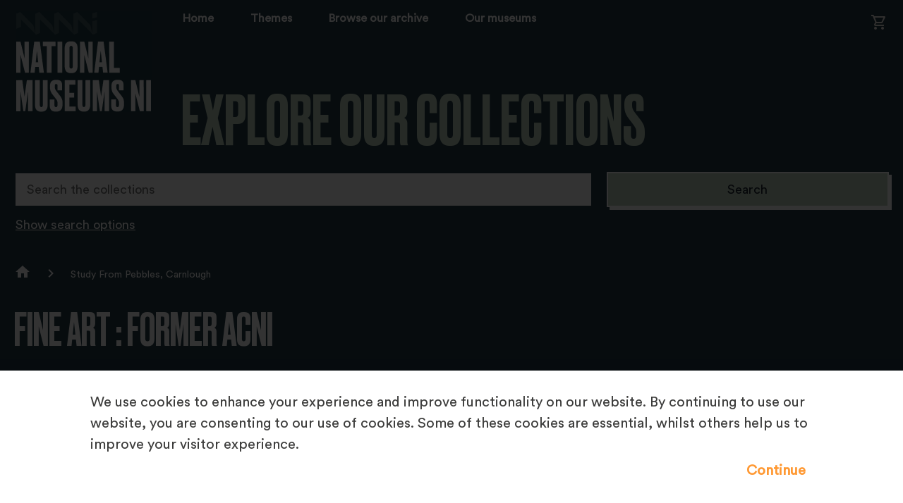

--- FILE ---
content_type: text/html; charset=utf-8
request_url: https://collections.nationalmuseumsni.org/object-belum-u2012-3-55
body_size: 8975
content:
<!DOCTYPE HTML>

<html lang="en">
    <head>
		<meta charset="utf-8">
        

        <meta name="viewport" content="width=device-width, initial-scale=1">

        <!-- Block search indexing controllers with exclude-from-sitemap paramater set to true, using meta tags.  -->
        <!-- https://support.google.com/webmasters/answer/93710?hl=en -->
        

        

        <base href="https://collections.nationalmuseumsni.org/">

        <link rel="stylesheet" type="text/css" href="static/css/web_dashboard/web_dashboard.css">
        <script type="text/javascript" src="static/js/content/util.js?_m=1666000746"></script>
        
        <script type="text/javascript" src="static/js/col/jquery/jquery-3.6.0.min.js?_m=1629366664"></script>


<script type="text/javascript" src="static/js/col/jquery/jquery-ui.min.js?_m=1654104500"></script>


        <link rel="stylesheet" type="text/css" href="static/css/col/jquery/smoothness/jquery-ui-1.12.1.custom.css?_m=1499424790">

        <script type="text/javascript" src="static/js/col/jquery/jquery.bxslider.4.2.15.js?_m=1612011922"></script>
        <link rel="stylesheet" type="text/css" href="static/css/col/jquery/jquery.bxslider.4.2.15.css?_m=1533298288">
        <script type="text/javascript" src="static/js/col/openseadragon-2.4.1/openseadragon.js?_m=1562187524"></script>

        <script type="text/javascript" src="static/js/col/jquery/jquery.bpopup-0.11.0.min.js?_m=1539088075"></script>
        <script type="text/javascript" src="static/js/col/bpopup.js?_m=1547736558"></script>
        <link rel="stylesheet" type="text/css" href="static/css/col/bpopup.css?_m=1543497447">

        <script type="text/javascript" src="static/js/col/menu/jquery.slicknav.min.js?_m=1612638558"></script>
        <link rel="stylesheet" type="text/css" href="static/css/col/menu/slicknav.min.css">


        <link rel="stylesheet" href="https://cdnjs.cloudflare.com/ajax/libs/font-awesome/4.7.0/css/font-awesome.min.css">

        <link rel="stylesheet" href="https://fonts.googleapis.com/css2?family=Material+Symbols+Outlined:opsz,wght,FILL,GRAD@24,400,0,0" />


        <meta name="Keywords" content="Drawing, Drawing" >
<meta property="og:site_name" content="Explore our Collections" >
<meta property="og:title" content="Drawing" >
<meta property="og:type" content="website" >
<meta property="og:url" content="https://collections.nationalmuseumsni.org/object-belum-u2012-3-55" >
<meta property="og:description" content="Drawing" >
<meta property="og:image" content="https://collections.nationalmuseumsni.org/assets/object_images/2/53/88/01/AI/DE/MEDIA1088352/v0_webgridfit.jpg?_m=1703123586" >
<meta name="twitter:card" content="summary_large_image" >
<meta name="twitter:title" content="Drawing" >
<meta name="twitter:description" content="Drawing" >
<meta name="twitter:image:src" content="https://collections.nationalmuseumsni.org/assets/object_images/2/53/88/01/AI/DE/MEDIA1088352/v0_webgridfit.jpg?_m=1703123586" >

        <title>Study From Pebbles, Carnlough | Explore Our Collections</title>

        

        <script type="text/javascript" nonce="MWQwNDU2ZjM2NDdjNTUzNTAzMDQ0Y2MxODQ3ZTc2NmQyNGMwMzgyNWViYjY3MTg3MzhkZGYzZGUwMGEzYWY0Y2ZmZTk4YTU1ZmRjYjIxZmJjYmQwYmJmNjgwNDU1NjU2MWZiZDQ1Y2QyMGQzYzJkODQ3MzY1ZTI4YTIxYmFjMWU=">
            var IXCAF = {};
            IXCAF.project = {
                rootID: 'SITE-COL', // At the moment, this could be SITE-MI+ or SITE-COL. Check your database's root node.
                id: 'col',
                siteNodeId: 'SITE-COL',
                assetRefButtons: { showUpload: true, showEdit: true, showClear: true },
                assetConfig: {
                    rectype: 'image'
                },
                fieldHints: {
                    cms_con_core_graphic: {
                        ifolder: 'cms-images',
                        image_type: 'ContentIndex+ image'
                    },
                    dash_mus_obj_images_field_id: {
                        ifolder: 'dashboard-object-images',
                        rectype: 'image',
                        image_type: 'MuseumIndex+ image',
                        displayRendition: 'web',
                        direct: 'y'
                    },
                    mus_obj_images_field_id: {
                        ifolder: 'dashboard-object-images',
                        rectype: 'image',
                        image_type: 'MuseumIndex+ image',
                        displayRendition: 'web',
                        direct: 'y'
                    },

                    // show all the nodes in parent site tree popup
                    /*cms_node_parent_calc: {
                        treePanelConfig: {
                            allchildren: true
                        }
                    }
                    // show specific nodes in parent site tree popup
                    cms_node_parent_calc: {
                        treePanelConfig: {
                            rectypes: "mus_article,cms_node_child"
                        }
                    }
                    */
                },
                dashboardUrl: 'dashboard',
                editorButtons: {
                    format: true,
                    lists: true,
                    IXLink: true,
                    IXImage: true,
                    IXEembed: {
                        MI_object_is_enable : false,
                        HTML_snippet_is_enable: true
                    },
                    IXFormat: false,
                    IXHeading: false
                }
            };
        </script>
        


<link rel="stylesheet" type="text/css" href="static/css/web_user/user-style.css?_m=1618244062">



    
    
    <link rel="stylesheet" type="text/css" href="static/js/extjs/v3.4.0/extjs/resources/css/ext-all.css" />
    
    <link rel="stylesheet" type="text/css" href="static/js/extjs/v3.4.0/extjs/resources/css/xtheme-gray.css" />
    
    <link rel="stylesheet" type="text/css" href="static/css/extjs/ixcaf.css?_m=1427226837">

    <script type="text/javascript" src="static/js/extjs/v3.4.0/extjs/adapter/ext/ext-base-debug.js?_m=1308841666"></script>
    <script type="text/javascript" src="static/js/extjs/v3.4.0/extjs/ext-all-debug.js?_m=1373389084"></script>

    

    <script type="text/javascript" src="static/js/extjs/v3.4.0/plugins/Ext.ux.HtmlEditor.Plugins-0.1-all-debug.js?_m=1308841674"></script>
    
        <script type="text/javascript" src="static/js/extjs/ssl-plugins/Ext.ux.HtmlEditor.Plugins.IndexPlus.TEMPLATE.js?_m=1390833980"></script>
    
    <script type="text/javascript" src="static/js/extjs/ssl-extjs-debug.js?_m=1634824709"></script>
    
    

    




        <script type="text/javascript" nonce="MWQwNDU2ZjM2NDdjNTUzNTAzMDQ0Y2MxODQ3ZTc2NmQyNGMwMzgyNWViYjY3MTg3MzhkZGYzZGUwMGEzYWY0Y2ZmZTk4YTU1ZmRjYjIxZmJjYmQwYmJmNjgwNDU1NjU2MWZiZDQ1Y2QyMGQzYzJkODQ3MzY1ZTI4YTIxYmFjMWU=">
            // Some eye candy to show that there's some AJAX going on

            Ext.onReady(function() {
                if ($('#ajax-loading').length > 0) {
                    Ext.Ajax.on({
                        beforerequest: function () {
                            $('#ajax-loading').stop().show();
                            //$('#ajax-error').hide();
                        },
                        requestcomplete: function () {
                            $('#ajax-loading').stop().fadeOut(500);
                        },
                        requestexception: function () {
                            //$('#ajax-error').text('ERROR').show();
                            $('#ajax-loading').stop().fadeOut(500);
                        }
                    });
                }
            });
        </script>

        

        

    <link rel="apple-touch-icon" sizes="180x180" href="static/img/col_national_museums_northern_ireland/apple-touch-icon.png">        
    <link rel="icon" type="image/png" sizes="32x32" href="static/img/col_national_museums_northern_ireland/favicon-32x32.png">
    <link rel="icon" type="image/png" sizes="16x16" href="static/img/col_national_museums_northern_ireland/favicon-16x16.png">

    <script type="text/javascript" src="static/js/col_national_museums_northern_ireland/col_custom.js?_m=1661265037"></script>
    <link rel="stylesheet" type="text/css" href="static/css/col_national_museums_northern_ireland/style.css">

    <!--[if IE]>
        
        <link rel="stylesheet" type="text/css" href="static/css/col_national_museums_northern_ireland/IE-style.css">
    <![endif]-->
    
    <script type="text/javascript" nonce="MWQwNDU2ZjM2NDdjNTUzNTAzMDQ0Y2MxODQ3ZTc2NmQyNGMwMzgyNWViYjY3MTg3MzhkZGYzZGUwMGEzYWY0Y2ZmZTk4YTU1ZmRjYjIxZmJjYmQwYmJmNjgwNDU1NjU2MWZiZDQ1Y2QyMGQzYzJkODQ3MzY1ZTI4YTIxYmFjMWU=">
        
        checkCookiePolicy();
        
        $(function() {
            $("#book_tabs_wrap").tabs();
        });
        var imgDataJson
    </script>


        <script type="text/javascript" src="static/js/col/col-v2.js?_m=1614610027"></script>

        <!-- Google tag (gtag.js) -->
<script async src="https://www.googletagmanager.com/gtag/js?id=G-GTJR8NQ7K5"></script>
<script>
  window.dataLayer = window.dataLayer || [];
  function gtag(){dataLayer.push(arguments);}
  gtag('js', new Date());

  gtag('config', 'G-GTJR8NQ7K5');
</script>
    </head>
    <body>

        

        <div class="container object">

            <header class="header">
                <div class="inner-header">
                    <div id="skip-to-main"><a href="#main-content" class="skip_link">Skip to main content</a></div>

                    

    <div class="logo-wrap">
        <a href="home"><img class="logo" src="https://collections.nationalmuseumsni.org/static/img/col_national_museums_northern_ireland/logo.png" alt="Website logo"></a>
    </div>


    <section class="banner">
                    
                        <nav class="header_primary_menu">
                            <div class="hamburger-button menu-open"><div class="hamburger-button-inner" tabindex="0"></div></div> 
                                                    
                                <div class="basket mobile">
                                    <a href="https://prints.nationalmuseumsni.org/payment/basket.html" target="_blank"><span class="material-symbols-outlined">shopping_cart</span></a>
                                </div>
                            
                            
                            
    
    
        <div class="menu_bar">
            <div class="menu">
                <div class="menu_inner">
                    <ul id="navigation-menu-first-level-col-main" class="top-level-menu"><li class="list_item"><a href="home" class="">Home</a></li><li class="list_item"><a href="themes" class="">Themes</a></li><li class="list_item"><a href="browse-archive" class="">Browse our archive</a></li><li class="list_item"><a href="https://www.nationalmuseumsni.org/" class="">Our museums</a></li></ul>
                </div>
            </div>
        </div>
    

                        </nav>
                    
        <div class="title">
            <div id="title-text">Explore Our Collections</div>
        </div>
    </section>
                            
        <div class="basket desktop">
            <a href="https://prints.nationalmuseumsni.org/payment/basket.html" target="_blank"><span class="material-symbols-outlined">shopping_cart</span></a>
        </div>
    


                </div>
            </header>


            

            
            
                <section class="search-form-wrap">
    <div class="search-form-inner-wrap">
        <div class="simple-search-wrap">
            <form id="simple-search" role="search" name="simple_search" method="post" action="https://collections.nationalmuseumsni.org/results" accept-charset="UTF-8">
    <div class="inner-simple-search-wrap">
        <input type="hidden" name="session" value="paHyYsI8ZhH">
        <input type="hidden" name="sort" value="1">
        <input id="simple_search_box" aria-label="Search the collections" type="text" name="simple_search" value="" size="24" placeholder="Search the collections">
        <input class="simple_search_submit fa-input" type="submit" value="Search">
        <input type="hidden" name="mi_adv_search" value="no">
        <input type="hidden" name="mi_search_type" value="simple">
    </div>
</form>
<div class="adv_search_link">
    <a href="">
    <i class="fa fa-search-plus va"></i>
        <span class="fa_legend va"> Advanced Search</span>
    </a>
</div>


        </div>
        
        <div class="adv-search-caption-wrap" id="search_options">
            <a class="search_link" href="#search_options">Show search options</a>
        </div>
        
        <div class="banner-search-form">
            <div id="search-forms-container">
    
        <!-- If search in more than one record type then more tabs -->
        
        <ul>
            <li id="search_tab_all"><a href="https://collections.nationalmuseumsni.org/object-belum-u2012-3-55#tabs-search-all">Search all collections</a></li>
            
                <li id="search_tab_mus_catalogue"><a href="https://collections.nationalmuseumsni.org/object-belum-u2012-3-55#tabs-search-objects">Search objects</a></li>
            
            
                <li id="search_tab_archive"><a href="https://collections.nationalmuseumsni.org/object-belum-u2012-3-55#tabs-search-archives">Search archives</a></li>
            
            
                <li id="search_tab_book"><a href="https://collections.nationalmuseumsni.org/object-belum-u2012-3-55#tabs-search-books">Search books</a></li>
            
            
            
        </ul>
        
        
    

    
        
        <div id="tabs-search-all" class="tab-panel">
          <form name="advanced_search" id="advanced_search" method="post" action="https://collections.nationalmuseumsni.org/results" accept-charset="UTF-8">
  <div class="hidden-items">
    <input type="hidden" name="session" value="paHyYsI8ZhH">
    <input type="hidden" name="mi_search_type" value="adv">
    <input type="hidden" name="mi_adv_search" value="yes">
    <input type="hidden" name="adv_rt_all" value="y">
  </div>

  <div class="adv-search-item-wrap">
    <div class="col1">
            <div id="adv-text-wrap" class="search-item-wrap">
        <div class="search-text">
          <div class="inline caption">
            <label for="adv_text_box">General search</label>
          </div>                
          <a onclick="return false;" class="form-info-text" href="#" title="Searches into all fields of the collection records"><img src="static/img/col/information.png" alt="Help icon"></a>
        </div>
        <div class="search-input">
          <input class="long inline" id="adv_text_box" name="adv_text" type="text" value="">
        </div>  
      </div>
      
      <div id="adv-date-from-wrap" class="search-item-wrap">
        <div class="search-text">
          <div class="inline caption">
            <label for="adv_date_from">Earliest year</label>
          </div>
          
          <a onclick="return false;" class="form-info-text" href="#" title="Limits your search to items from the given year onwards (YYYY)."><img src="static/img/col/information.png" alt="Help icon"></a>
        </div>
        <div class="search-input">
          <input class="short inline" id="adv_date_from" name="adv_date_from" value="">
        </div>
      </div>
      
      <div id="adv-date-to-wrap" class="search-item-wrap">
        <div class="search-text">
          <div class="inline caption">
            <label for="adv_date_to">Latest year</label>
          </div>
          <a onclick="return false;" class="form-info-text" href="#" title="Limits your search to items up to the given year (YYYY)."><img src="static/img/col/information.png" alt="Help icon"></a>
        </div>
        <div class="search-input">
          <input class="short inline" id="adv_date_to" name="adv_date_to" value="">
        </div>
      </div>

      <div class="search-item-wrap">
        <div class="search-text">
          <div class="inline caption">
            <label for="sort">Sort by</label>
          </div>    
          <a onclick="return false;" class="form-info-text" href="#" title="Sorts your results."><img src="static/img/col/information.png" alt="Help icon"></a>
        </div>
        
        <div class="search-input">
          <select class="long" id="sort" name="sort"><option value="">No sort</option><option value="1">Title</option><option value="2">Production or Publication Date</option><option value="3">Number or Reference Code</option></select>
        </div>
      </div>

    </div>

    <div class="col2">

      <div class="search-item-wrap">
        <div class="search-text">
          <div class="inline caption">
            Restrict search to:
          </div>
        </div>
        <div class="search-input rectypes">
          
            
            <div><input id="adv_rt_mus_catalogue" class="adv-checkbox" type="checkbox" name="adv_rt_mus_catalogue" checked="checked" /><label for="adv_rt_mus_catalogue">Objects</label></div>
          
            
            <div><input id="adv_rt_archive" class="adv-checkbox" type="checkbox" name="adv_rt_archive" checked="checked" /><label for="adv_rt_archive">Archives</label></div>
          
            
            <div><input id="adv_rt_book" class="adv-checkbox" type="checkbox" name="adv_rt_book" checked="checked" /><label for="adv_rt_book">Books</label></div>
          
        </div>
      </div>
	  <div><input id="adv_print_on_demand" class="adv-checkbox" type="checkbox" name="adv_print_on_demand"  /><label for="adv_print_on_demand">Only items available for Print on Demand</label></div>
    </div>

    <div class="col3">
      
      <div class="search-form-buttons">
        <input class="advanced_search_submit" type="button" value="Clear" onclick="clearForm('advanced_search'); checkCheckBox('adv_images');">
        <input class="advanced_search_submit" type="submit" value="Search">
      </div>

    </div>

  </div>
</form>

        </div>
    

    
        
        <div id="tabs-search-objects" class="tab-panel">
          <form name="adv_objects" id="adv_objects_search" method="post" action="https://collections.nationalmuseumsni.org/results" accept-charset="UTF-8">
  <div class="hidden-items">
    <input type="hidden" name="session" value="paHyYsI8ZhH">
    <input type="hidden" name="mi_search_type" value="adv">
    <input type="hidden" name="mi_adv_search" value="yes">
    <input type="hidden" name="adv_rt_mus_catalogue" value="y">
  </div>

  <div class="adv-search-item-wrap">
    <div class="col1">
              <div id="adv-text-wrap" class="search-item-wrap">
        <div class="search-text">
          <div class="inline caption">
            <label for="adv_text_box_obj">General search</label>
          </div>                
          <a onclick="return false;" class="form-info-text" href="#" title="Searches into all fields of the collection records"><img src="static/img/col/information.png" alt="Help icon"></a>
        </div>
        <div class="search-input">
          <input class="long inline" id="adv_text_box_obj" name="adv_text" type="text" value="">
        </div>  
      </div>
      
      <div id="adv-date-from-wrap" class="search-item-wrap">
        <div class="search-text">
          <div class="inline caption">
            <label for="adv_date_from_obj">Earliest year</label>
          </div>
          
          <a onclick="return false;" class="form-info-text" href="#" title="Limits your search to items from the given year onwards (YYYY)."><img src="static/img/col/information.png" alt="Help icon"></a>
        </div>
        <div class="search-input">
          <input class="short inline" id="adv_date_from_obj" name="adv_date_from" value="">
        </div>
      </div>
      
      <div id="adv-date-to-wrap" class="search-item-wrap">
        <div class="search-text">
          <div class="inline caption">
            <label for="adv_date_to_obj">Latest year</label>
          </div>
          <a onclick="return false;" class="form-info-text" href="#" title="Limits your search to items up to the given year (YYYY)."><img src="static/img/col/information.png" alt="Help icon"></a>
        </div>
        <div class="search-input">
          <input class="short inline" id="adv_date_to_obj" name="adv_date_to" value="">
        </div>
      </div>

      <div class="search-item-wrap">
        <div class="search-text">
          <div class="inline caption">
            <label for="sort_obj">Sort by</label>
          </div>    
          <a onclick="return false;" class="form-info-text" href="#" title="Sorts your results."><img src="static/img/col/information.png" alt="Help icon"></a>
        </div>
        
        <div class="search-input">
          <select class="long" id="sort_obj" name="sort"><option value="">No sort</option><option value="1">Title</option><option value="2">Production or Publication Date</option><option value="3">Number or Reference Code</option></select>
        </div>
      </div>

    </div>

    <div class="col2">

      <div class="search-item-wrap">
        <div class="search-text">
          <div class="collection-caption caption">
            <label for="obj_adv_dept">Collection</label>
          </div>
          <a onclick="return false;" class="form-info-text" href="#" title="Limits your search to a particular collection."><img src="static/img/col/information.png" alt="Help icon"></a>
        </div>
        <div class="search-input">
          
                 
          <select class="long" id="obj_adv_dept" name="adv_category"><option value="">Any collection</option></option><option value="1.<.3">&nbsp;&nbsp;&nbsp;Art </option><option value="1.<.3.1">&nbsp;&nbsp;&nbsp;&nbsp;&nbsp;&nbsp;Arts Council of Northern Ireland Gifted Collection</option><option value="1.<.3.2">&nbsp;&nbsp;&nbsp;&nbsp;&nbsp;&nbsp;Fashion and Textiles</option><option value="1.<.3.2.3E">&nbsp;&nbsp;&nbsp;&nbsp;&nbsp;&nbsp;&nbsp;&nbsp;&nbsp;Lanto Synge Needlework Collection</option><option value="1.<.3.3">&nbsp;&nbsp;&nbsp;&nbsp;&nbsp;&nbsp;Furniture and Wood</option><option value="1.<.3.4">&nbsp;&nbsp;&nbsp;&nbsp;&nbsp;&nbsp;Glass and Ceramics</option><option value="1.<.3.5">&nbsp;&nbsp;&nbsp;&nbsp;&nbsp;&nbsp;New Media</option><option value="1.<.3.6">&nbsp;&nbsp;&nbsp;&nbsp;&nbsp;&nbsp;Paintings </option><option value="1.<.3.6.05">&nbsp;&nbsp;&nbsp;&nbsp;&nbsp;&nbsp;&nbsp;&nbsp;&nbsp;Baldassare Peruzzi (1481–1536)</option><option value="1.<.3.6.07">&nbsp;&nbsp;&nbsp;&nbsp;&nbsp;&nbsp;&nbsp;&nbsp;&nbsp;Gerard Dillon (1916-1971)</option><option value="1.<.3.6.0:">&nbsp;&nbsp;&nbsp;&nbsp;&nbsp;&nbsp;&nbsp;&nbsp;&nbsp;James Tissot (1836 - 1902)</option><option value="1.<.3.6.0E">&nbsp;&nbsp;&nbsp;&nbsp;&nbsp;&nbsp;&nbsp;&nbsp;&nbsp;Kenneth Denton Shoesmith (1890-1939)</option><option value="1.<.3.6.0P">&nbsp;&nbsp;&nbsp;&nbsp;&nbsp;&nbsp;&nbsp;&nbsp;&nbsp;Pierre-Auguste Renoir (1841-1919)</option><option value="1.<.3.6.1">&nbsp;&nbsp;&nbsp;&nbsp;&nbsp;&nbsp;&nbsp;&nbsp;&nbsp;William Conor (1881-1968)</option><option value="1.<.3.6.1E">&nbsp;&nbsp;&nbsp;&nbsp;&nbsp;&nbsp;&nbsp;&nbsp;&nbsp;Georgina Moutray Kyle (1865-1950)</option><option value="1.<.3.6.1P">&nbsp;&nbsp;&nbsp;&nbsp;&nbsp;&nbsp;&nbsp;&nbsp;&nbsp;John Luke (1906-1975)</option><option value="1.<.3.6.1U">&nbsp;&nbsp;&nbsp;&nbsp;&nbsp;&nbsp;&nbsp;&nbsp;&nbsp;Mainie Jellett (1897-1944)</option><option value="1.<.3.6.2">&nbsp;&nbsp;&nbsp;&nbsp;&nbsp;&nbsp;&nbsp;&nbsp;&nbsp;Sir John Lavery (1856-1941)</option><option value="1.<.3.7">&nbsp;&nbsp;&nbsp;&nbsp;&nbsp;&nbsp;Sculptures</option><option value="1.<.3.8">&nbsp;&nbsp;&nbsp;&nbsp;&nbsp;&nbsp;Silver, Metalwork and Jewellery</option><option value="1.<.3.9">&nbsp;&nbsp;&nbsp;&nbsp;&nbsp;&nbsp;Works on Paper </option><option value="1.<.3.9.1">&nbsp;&nbsp;&nbsp;&nbsp;&nbsp;&nbsp;&nbsp;&nbsp;&nbsp;Conor Sketchbooks</option><option value="1.<.3.9.3">&nbsp;&nbsp;&nbsp;&nbsp;&nbsp;&nbsp;&nbsp;&nbsp;&nbsp;Prints </option><option value="1.<.5">&nbsp;&nbsp;&nbsp;History</option><option value="1.<.5.1">&nbsp;&nbsp;&nbsp;&nbsp;&nbsp;&nbsp;Archaeology </option><option value="1.<.5.1.1">&nbsp;&nbsp;&nbsp;&nbsp;&nbsp;&nbsp;&nbsp;&nbsp;&nbsp;Armada Shipwrecks</option><option value="1.<.5.1.4">&nbsp;&nbsp;&nbsp;&nbsp;&nbsp;&nbsp;&nbsp;&nbsp;&nbsp;Prehistory</option><option value="1.<.5.4">&nbsp;&nbsp;&nbsp;&nbsp;&nbsp;&nbsp;Emigration </option><option value="1.<.5.4.1">&nbsp;&nbsp;&nbsp;&nbsp;&nbsp;&nbsp;&nbsp;&nbsp;&nbsp;Campbell Archive</option><option value="1.<.5.4.1E">&nbsp;&nbsp;&nbsp;&nbsp;&nbsp;&nbsp;&nbsp;&nbsp;&nbsp;Minnie McBrien postcard album</option><option value="1.<.5.4.1E.E">&nbsp;&nbsp;&nbsp;&nbsp;&nbsp;&nbsp;&nbsp;&nbsp;&nbsp;&nbsp;&nbsp;&nbsp;Christmas</option><option value="1.<.5.4.1E.J">&nbsp;&nbsp;&nbsp;&nbsp;&nbsp;&nbsp;&nbsp;&nbsp;&nbsp;&nbsp;&nbsp;&nbsp;Easter</option><option value="1.<.5.4.1E.K">&nbsp;&nbsp;&nbsp;&nbsp;&nbsp;&nbsp;&nbsp;&nbsp;&nbsp;&nbsp;&nbsp;&nbsp;Family portraits</option><option value="1.<.5.4.1E.M">&nbsp;&nbsp;&nbsp;&nbsp;&nbsp;&nbsp;&nbsp;&nbsp;&nbsp;&nbsp;&nbsp;&nbsp;Ireland views</option><option value="1.<.5.4.1E.P">&nbsp;&nbsp;&nbsp;&nbsp;&nbsp;&nbsp;&nbsp;&nbsp;&nbsp;&nbsp;&nbsp;&nbsp;New Year</option><option value="1.<.5.4.1E.Q">&nbsp;&nbsp;&nbsp;&nbsp;&nbsp;&nbsp;&nbsp;&nbsp;&nbsp;&nbsp;&nbsp;&nbsp;Romance</option><option value="1.<.5.4.1E.R">&nbsp;&nbsp;&nbsp;&nbsp;&nbsp;&nbsp;&nbsp;&nbsp;&nbsp;&nbsp;&nbsp;&nbsp;Scotland views</option><option value="1.<.5.4.1E.S">&nbsp;&nbsp;&nbsp;&nbsp;&nbsp;&nbsp;&nbsp;&nbsp;&nbsp;&nbsp;&nbsp;&nbsp;Seaside</option><option value="1.<.5.4.1E.U">&nbsp;&nbsp;&nbsp;&nbsp;&nbsp;&nbsp;&nbsp;&nbsp;&nbsp;&nbsp;&nbsp;&nbsp;St. Patrick's Day</option><option value="1.<.5.4.1E.X">&nbsp;&nbsp;&nbsp;&nbsp;&nbsp;&nbsp;&nbsp;&nbsp;&nbsp;&nbsp;&nbsp;&nbsp;United States of America views</option><option value="1.<.5.4.2">&nbsp;&nbsp;&nbsp;&nbsp;&nbsp;&nbsp;&nbsp;&nbsp;&nbsp;White Star Line Collection</option><option value="1.<.5.6E">&nbsp;&nbsp;&nbsp;&nbsp;&nbsp;&nbsp;Folk Life and Agriculture</option><option value="1.<.5.6E.J">&nbsp;&nbsp;&nbsp;&nbsp;&nbsp;&nbsp;&nbsp;&nbsp;&nbsp;Costume and Textiles</option><option value="1.<.5.7">&nbsp;&nbsp;&nbsp;&nbsp;&nbsp;&nbsp;Historical Art and Documents</option><option value="1.<.5.7.1">&nbsp;&nbsp;&nbsp;&nbsp;&nbsp;&nbsp;&nbsp;&nbsp;&nbsp;Cleland Chapbooks</option><option value="1.<.5.7.2">&nbsp;&nbsp;&nbsp;&nbsp;&nbsp;&nbsp;&nbsp;&nbsp;&nbsp;Prints </option><option value="1.<.5.;">&nbsp;&nbsp;&nbsp;&nbsp;&nbsp;&nbsp;Modern history: 1500-1700</option><option value="1.<.5.<">&nbsp;&nbsp;&nbsp;&nbsp;&nbsp;&nbsp;Modern history: 1700-1800</option><option value="1.<.5.=">&nbsp;&nbsp;&nbsp;&nbsp;&nbsp;&nbsp;Modern history: 1800-1900</option><option value="1.<.5.>">&nbsp;&nbsp;&nbsp;&nbsp;&nbsp;&nbsp;Modern history: 1900-1923</option><option value="1.<.5.>.1">&nbsp;&nbsp;&nbsp;&nbsp;&nbsp;&nbsp;&nbsp;&nbsp;&nbsp;Easter Rising: 1916</option><option value="1.<.5.>.2">&nbsp;&nbsp;&nbsp;&nbsp;&nbsp;&nbsp;&nbsp;&nbsp;&nbsp;First World War: 1914-1918</option><option value="1.<.5.>.3">&nbsp;&nbsp;&nbsp;&nbsp;&nbsp;&nbsp;&nbsp;&nbsp;&nbsp;Home Rule Crisis: 1912-1914</option><option value="1.<.5.?">&nbsp;&nbsp;&nbsp;&nbsp;&nbsp;&nbsp;Modern history: 1923-1968</option><option value="1.<.5.@">&nbsp;&nbsp;&nbsp;&nbsp;&nbsp;&nbsp;Photographs </option><option value="1.<.5.@.1">&nbsp;&nbsp;&nbsp;&nbsp;&nbsp;&nbsp;&nbsp;&nbsp;&nbsp;Belfast Telegraph Collection</option><option value="1.<.5.@.2">&nbsp;&nbsp;&nbsp;&nbsp;&nbsp;&nbsp;&nbsp;&nbsp;&nbsp;Bigger Collection </option><option value="1.<.5.@.4">&nbsp;&nbsp;&nbsp;&nbsp;&nbsp;&nbsp;&nbsp;&nbsp;&nbsp;Coey Album</option><option value="1.<.5.@.5">&nbsp;&nbsp;&nbsp;&nbsp;&nbsp;&nbsp;&nbsp;&nbsp;&nbsp;Dundee / McKinney Collection</option><option value="1.<.5.@.6E">&nbsp;&nbsp;&nbsp;&nbsp;&nbsp;&nbsp;&nbsp;&nbsp;&nbsp;Evelyn Hofer</option><option value="1.<.5.@.7">&nbsp;&nbsp;&nbsp;&nbsp;&nbsp;&nbsp;&nbsp;&nbsp;&nbsp;First World War Castleton Lantern Slides</option><option value="1.<.5.@.8">&nbsp;&nbsp;&nbsp;&nbsp;&nbsp;&nbsp;&nbsp;&nbsp;&nbsp;Garland Collection</option><option value="1.<.5.@.9">&nbsp;&nbsp;&nbsp;&nbsp;&nbsp;&nbsp;&nbsp;&nbsp;&nbsp;Green Collection</option><option value="1.<.5.@.;">&nbsp;&nbsp;&nbsp;&nbsp;&nbsp;&nbsp;&nbsp;&nbsp;&nbsp;Harland and Wolff Collection</option><option value="1.<.5.@.<">&nbsp;&nbsp;&nbsp;&nbsp;&nbsp;&nbsp;&nbsp;&nbsp;&nbsp;Hogg Collection</option><option value="1.<.5.@.<.:">&nbsp;&nbsp;&nbsp;&nbsp;&nbsp;&nbsp;&nbsp;&nbsp;&nbsp;&nbsp;&nbsp;&nbsp;Hogg Transport Collection</option><option value="1.<.5.@.>">&nbsp;&nbsp;&nbsp;&nbsp;&nbsp;&nbsp;&nbsp;&nbsp;&nbsp;James Glass Album</option><option value="1.<.5.@.?E">&nbsp;&nbsp;&nbsp;&nbsp;&nbsp;&nbsp;&nbsp;&nbsp;&nbsp;L Series</option><option value="1.<.5.@.?E.:">&nbsp;&nbsp;&nbsp;&nbsp;&nbsp;&nbsp;&nbsp;&nbsp;&nbsp;&nbsp;&nbsp;&nbsp;Anthony Buckley Fieldwork</option><option value="1.<.5.@.?E.?">&nbsp;&nbsp;&nbsp;&nbsp;&nbsp;&nbsp;&nbsp;&nbsp;&nbsp;&nbsp;&nbsp;&nbsp;Hand and Pen Orange Hall</option><option value="1.<.5.@.?E.E">&nbsp;&nbsp;&nbsp;&nbsp;&nbsp;&nbsp;&nbsp;&nbsp;&nbsp;&nbsp;&nbsp;&nbsp;History of the Ulster Folk Museum</option><option value="1.<.5.@.?E.E.0E">&nbsp;&nbsp;&nbsp;&nbsp;&nbsp;&nbsp;&nbsp;&nbsp;&nbsp;&nbsp;&nbsp;&nbsp;&nbsp;&nbsp;&nbsp;Opening in 1964</option><option value="1.<.5.@.@">&nbsp;&nbsp;&nbsp;&nbsp;&nbsp;&nbsp;&nbsp;&nbsp;&nbsp;Lantern Slides </option><option value="1.<.5.@.@.E">&nbsp;&nbsp;&nbsp;&nbsp;&nbsp;&nbsp;&nbsp;&nbsp;&nbsp;&nbsp;&nbsp;&nbsp;Natural Sciences Lantern Slides</option><option value="1.<.5.@.@.E.:">&nbsp;&nbsp;&nbsp;&nbsp;&nbsp;&nbsp;&nbsp;&nbsp;&nbsp;&nbsp;&nbsp;&nbsp;&nbsp;&nbsp;&nbsp;Botany photographs</option><option value="1.<.5.@.@.E.E">&nbsp;&nbsp;&nbsp;&nbsp;&nbsp;&nbsp;&nbsp;&nbsp;&nbsp;&nbsp;&nbsp;&nbsp;&nbsp;&nbsp;&nbsp;Geology photographs</option><option value="1.<.5.@.@.E.P">&nbsp;&nbsp;&nbsp;&nbsp;&nbsp;&nbsp;&nbsp;&nbsp;&nbsp;&nbsp;&nbsp;&nbsp;&nbsp;&nbsp;&nbsp;Zoology photographs</option><option value="1.<.5.@.A">&nbsp;&nbsp;&nbsp;&nbsp;&nbsp;&nbsp;&nbsp;&nbsp;&nbsp;Martin Nangle Collection</option><option value="1.<.5.@.C">&nbsp;&nbsp;&nbsp;&nbsp;&nbsp;&nbsp;&nbsp;&nbsp;&nbsp;Newman Collection</option><option value="1.<.5.@.D">&nbsp;&nbsp;&nbsp;&nbsp;&nbsp;&nbsp;&nbsp;&nbsp;&nbsp;Northern Ireland Tourist Board Collection</option><option value="1.<.5.@.F">&nbsp;&nbsp;&nbsp;&nbsp;&nbsp;&nbsp;&nbsp;&nbsp;&nbsp;Philip Woods Collection</option><option value="1.<.5.@.H">&nbsp;&nbsp;&nbsp;&nbsp;&nbsp;&nbsp;&nbsp;&nbsp;&nbsp;Quinn Collection</option><option value="1.<.5.@.L">&nbsp;&nbsp;&nbsp;&nbsp;&nbsp;&nbsp;&nbsp;&nbsp;&nbsp;Welch Collection</option><option value="1.<.5.@.S">&nbsp;&nbsp;&nbsp;&nbsp;&nbsp;&nbsp;&nbsp;&nbsp;&nbsp;William Robb Collection</option><option value="1.<.5.B">&nbsp;&nbsp;&nbsp;&nbsp;&nbsp;&nbsp;Transport</option><option value="1.<.5.B.1">&nbsp;&nbsp;&nbsp;&nbsp;&nbsp;&nbsp;&nbsp;&nbsp;&nbsp;Rail</option><option value="1.<.5.B.2">&nbsp;&nbsp;&nbsp;&nbsp;&nbsp;&nbsp;&nbsp;&nbsp;&nbsp;Road</option><option value="1.<.5.B.3">&nbsp;&nbsp;&nbsp;&nbsp;&nbsp;&nbsp;&nbsp;&nbsp;&nbsp;Sea and Sky</option><option value="1.<.5.B.3.0E">&nbsp;&nbsp;&nbsp;&nbsp;&nbsp;&nbsp;&nbsp;&nbsp;&nbsp;&nbsp;&nbsp;&nbsp;The Mary Joseph</option><option value="1.<.5.B.3.1">&nbsp;&nbsp;&nbsp;&nbsp;&nbsp;&nbsp;&nbsp;&nbsp;&nbsp;&nbsp;&nbsp;&nbsp;Titanic and her Sister Ships</option><option value="1.<.5.C">&nbsp;&nbsp;&nbsp;&nbsp;&nbsp;&nbsp;Troubles and Beyond </option><option value="1.<.5.C.0E">&nbsp;&nbsp;&nbsp;&nbsp;&nbsp;&nbsp;&nbsp;&nbsp;&nbsp;Political developments</option><option value="1.<.5.C.0P">&nbsp;&nbsp;&nbsp;&nbsp;&nbsp;&nbsp;&nbsp;&nbsp;&nbsp;Conflict</option><option value="1.<.5.C.0P.E">&nbsp;&nbsp;&nbsp;&nbsp;&nbsp;&nbsp;&nbsp;&nbsp;&nbsp;&nbsp;&nbsp;&nbsp;Conflict Textiles</option><option value="1.<.5.C.0P.P">&nbsp;&nbsp;&nbsp;&nbsp;&nbsp;&nbsp;&nbsp;&nbsp;&nbsp;&nbsp;&nbsp;&nbsp;Northern Ireland Prison Service Collection</option><option value="1.<.5.C.0U">&nbsp;&nbsp;&nbsp;&nbsp;&nbsp;&nbsp;&nbsp;&nbsp;&nbsp;Life during the Troubles</option><option value="1.<.5.E">&nbsp;&nbsp;&nbsp;&nbsp;&nbsp;&nbsp;World Cultures</option><option value="1.<.5.P.1">&nbsp;&nbsp;&nbsp;&nbsp;&nbsp;&nbsp;&nbsp;&nbsp;&nbsp;African Continent</option><option value="1.<.5.P.1.:">&nbsp;&nbsp;&nbsp;&nbsp;&nbsp;&nbsp;&nbsp;&nbsp;&nbsp;&nbsp;&nbsp;&nbsp;Africa</option><option value="1.<.5.P.1.E">&nbsp;&nbsp;&nbsp;&nbsp;&nbsp;&nbsp;&nbsp;&nbsp;&nbsp;&nbsp;&nbsp;&nbsp;Ancient Egypt</option><option value="1.<.6">&nbsp;&nbsp;&nbsp;Natural Sciences </option><option value="1.<.6.1">&nbsp;&nbsp;&nbsp;&nbsp;&nbsp;&nbsp;Animal life</option><option value="1.<.6.1.1">&nbsp;&nbsp;&nbsp;&nbsp;&nbsp;&nbsp;&nbsp;&nbsp;&nbsp;Birds</option><option value="1.<.6.3">&nbsp;&nbsp;&nbsp;&nbsp;&nbsp;&nbsp;John Templeton's Naturalist's Journals</option><option value="1.<.6.4">&nbsp;&nbsp;&nbsp;&nbsp;&nbsp;&nbsp;Minerals, rocks and fossils</option><option value="1.<.6.4.1">&nbsp;&nbsp;&nbsp;&nbsp;&nbsp;&nbsp;&nbsp;&nbsp;&nbsp;Fossils </option><option value="1.<.6.4.2">&nbsp;&nbsp;&nbsp;&nbsp;&nbsp;&nbsp;&nbsp;&nbsp;&nbsp;Minerals and Gemstones</option><option value="1.<.6.4.3">&nbsp;&nbsp;&nbsp;&nbsp;&nbsp;&nbsp;&nbsp;&nbsp;&nbsp;Rocks</option><option value="1.<.6.5">&nbsp;&nbsp;&nbsp;&nbsp;&nbsp;&nbsp;Plant life</option><option value="1.<.6.6">&nbsp;&nbsp;&nbsp;&nbsp;&nbsp;&nbsp;Wildlife Art</option><option value="1.<.6.6.?">&nbsp;&nbsp;&nbsp;&nbsp;&nbsp;&nbsp;&nbsp;&nbsp;&nbsp;Julian Friers</option><option value="1.<.6.6.E">&nbsp;&nbsp;&nbsp;&nbsp;&nbsp;&nbsp;&nbsp;&nbsp;&nbsp;Michael Benington (1933 - 2022)</option><option value="1.<.H">&nbsp;&nbsp;&nbsp;Library and Archives</option><option value="1.<.H.2">&nbsp;&nbsp;&nbsp;&nbsp;&nbsp;&nbsp;Sound and Visual Media Archives</option><option value="1.<.H.2.1">&nbsp;&nbsp;&nbsp;&nbsp;&nbsp;&nbsp;&nbsp;&nbsp;&nbsp;Living Linen</option></select>
        </div>
      </div>

      <div class="search-item-wrap">
        <div class="search-text">
          <div class="inline caption">
            <label for="obj_adv_name">Object name</label>
          </div>
          <a onclick="return false;" class="form-info-text" href="#" title="If you want to find a particular type of object, choose an object name from this drop-down."><img src="static/img/col/information.png" alt="Help icon"></a>
        </div>
        <div class="search-input">
          <select class="long" id="obj_adv_name" name="adv_name"><option value="">Any object name</option></select>
        </div>
      </div>

      <div class="search-item-wrap">
        <div class="search-text">
          <div class="inline caption">
            <label for="obj_adv_place">Place</label>
          </div>
          <a onclick="return false;" class="form-info-text" href="#" title="If you want to find an object that was made or found at a particular place, choose a place name from this drop-down."><img src="static/img/col/information.png" alt="Help icon"></a>
        </div>
        <div class="search-input">
          <select class="long" id="obj_adv_place" name="adv_place"><option value="">Any place</option></select>
        </div>
      </div>
	  

    </div>

    <div class="col3">

      <div class="search-form-buttons">
        <input class="advanced_search_submit" type="button" value="Clear" onclick="clearForm('adv_objects_search'); checkCheckBox('adv_images');">
        <input class="advanced_search_submit" type="submit" value="Search">
      </div>

    </div>

  </div>
</form>

        </div><!-- #tabs-search-objects -->
    

    
        
        <div id="tabs-search-archives" class="tab-panel">
          <form name="adv_archive_search" id="adv_archive_search" method="post" action="https://collections.nationalmuseumsni.org/results" accept-charset="UTF-8">
  <div class="hidden-items">
    <input type="hidden" name="session" value="paHyYsI8ZhH">
    <input type="hidden" name="mi_search_type" value="adv">
    <input type="hidden" name="mi_adv_search" value="yes">
    <input type="hidden" name="adv_rt_archive" value="y">
  </div>

  <div class="adv-search-item-wrap">

    <div class="col1">
            <div id="adv-text-wrap" class="search-item-wrap">
        <div class="search-text">
          <div class="inline caption">
            <label for="adv_text_box_arc">General search</label>
          </div>                
          <a onclick="return false;" class="form-info-text" href="#" title="Searches into all fields of the collection records"><img src="static/img/col/information.png" alt="Help icon"></a>
        </div>
        <div class="search-input">
          <input class="long inline" id="adv_text_box_arc" name="adv_text" type="text" value="">
        </div>  
      </div>
      
      <div id="adv-date-from-wrap" class="search-item-wrap">
        <div class="search-text">
          <div class="inline caption">
            <label for="adv_date_from_arc">Earliest year</label>
          </div>
          
          <a onclick="return false;" class="form-info-text" href="#" title="Limits your search to items from the given year onwards (YYYY)."><img src="static/img/col/information.png" alt="Help icon"></a>
        </div>
        <div class="search-input">
          <input class="short inline" id="adv_date_from_arc" name="adv_date_from" value="">
        </div>
      </div>
      
      <div id="adv-date-to-wrap" class="search-item-wrap">
        <div class="search-text">
          <div class="inline caption">
            <label for="adv_date_to_arc">Latest year</label>
          </div>
          <a onclick="return false;" class="form-info-text" href="#" title="Limits your search to items up to the given year (YYYY)."><img src="static/img/col/information.png" alt="Help icon"></a>
        </div>
        <div class="search-input">
          <input class="short inline" id="adv_date_to_arc" name="adv_date_to" value="">
        </div>
      </div>

      <div class="search-item-wrap">
        <div class="search-text">
          <div class="inline caption">
            <label for="sort_arc">Sort by</label>
          </div>    
          <a onclick="return false;" class="form-info-text" href="#" title="Sorts your results."><img src="static/img/col/information.png" alt="Help icon"></a>
        </div>
        
        <div class="search-input">
          <select class="long" id="sort_arc" name="sort"><option value="">No sort</option><option value="1">Title</option><option value="2">Production or Publication Date</option><option value="3">Number or Reference Code</option></select>
        </div>
      </div>

    </div>

    <div class="col2">

      <div class="search-item-wrap">
        <div class="search-text">
          <div class="inline caption">
            <label for="arc_adv_arc_code">Reference Code</label>
          </div>
          
        </div>
        <div class="search-input">
          <input class="short" id="arc_adv_arc_code" name="adv_arc_code" value="">
        </div>
      </div>

      <div class="search-item-wrap">
        <div class="search-text">
          <div class="inline caption">
            <label for="arc_adv_title">Title</label>
          </div>
          
        </div>
        <div class="search-input">
          <input class="short" id="arc_adv_title" name="adv_title" value="">
        </div>
      </div>
      

        <div class="search-item-wrap">
          <div class="search-text">
            <div class="inline caption">
              <label for="arc_adv_arch_place">Place</label>
            </div>
            <a onclick="return false;" class="form-info-text" href="#" title="If you want to find an object that was made or found at a particular place, choose a place name from this drop-down."><img src="static/img/col/information.png" alt="Help icon"></a>
          </div>
          <div class="search-input">
            <select class="long" id="arc_adv_arch_place" name="adv_arch_place"><option value="">Any place</option></select>
          </div>
        </div>

      <div class="search-item-wrap">
        <div class="search-text">
          <div class="inline caption">
            <label for="arc_adv_level">Level</label>
          </div>
          
        </div>
        <div class="search-input">
          <select class="long" id="arc_adv_level"  name="adv_level"><option value="">Any level</option></select>
        </div>
      </div>

    </div>

    <div class="col3">

      <div class="search-form-buttons">
        <input class="advanced_search_submit" type="button" value="Clear" onclick="clearForm('adv_archive_search'); checkCheckBox('adv_images');">
        <input class="advanced_search_submit" type="submit" value="Search">
      </div>
    </div>

  </div>
</form>

        </div>
    

    
        
        <div id="tabs-search-books" class="tab-panel">
          <form name="adv_book_search" id="adv_book_search" method="post" action="https://collections.nationalmuseumsni.org/results" accept-charset="UTF-8">
  <div class="hidden-items">
    <input type="hidden" name="session" value="paHyYsI8ZhH">
    <input type="hidden" name="mi_search_type" value="adv">
    <input type="hidden" name="mi_adv_search" value="yes">
    <input type="hidden" name="adv_rt_book" value="y">
  </div>

  <div class="adv-search-item-wrap">
    <div class="col1">
 <div class="search-item-wrap">
        <div class="search-text">
          <div class="inline caption">
            <label for="book_adv_title">Title</label>
          </div>
          
        </div>
        <div class="search-input">
          <input class="short" id="book_adv_title" name="adv_title" value="">
        </div>
      </div>

      <div class="search-item-wrap">
        <div class="search-text">
          <div class="inline caption">
            <label for="book_adv_author">Author</label>
          </div>
          
        </div>
        <div class="search-input">
          <input class="short" id="book_adv_author" name="adv_book_author" value="">
        </div>
      </div>

      <div id="adv-text-wrap" class="search-item-wrap">
        <div class="search-text">
          <div class="inline caption">
            <label for="adv_text_box_book">General search</label>
          </div>                
          <a onclick="return false;" class="form-info-text" href="#" title="Searches into all fields of the collection records"><img src="static/img/col/information.png" alt="Help icon"></a>
        </div>
        <div class="search-input">
          <input class="long inline" id="adv_text_box_book" name="adv_text" type="text" value="">
        </div>  
      </div>

      <div class="search-item-wrap">
        <div class="search-text">
          <div class="inline caption">
            <label for="sort_book">Sort by</label>
          </div>    
          <a onclick="return false;" class="form-info-text" href="#" title="Sorts your results."><img src="static/img/col/information.png" alt="Help icon"></a>
        </div>
        
        <div class="search-input">
          <select class="long" id="sort_book" name="sort"><option value="">No sort</option><option value="1">Title</option><option value="2">Production or Publication Date</option><option value="3">Number or Reference Code</option></select>
        </div>
      </div>

    </div>
    <div class="col2">

      <div id="adv-date-from-wrap" class="search-item-wrap">
        <div class="search-text">
          <div class="inline caption">
            <label for="adv_date_from_book">Earliest year</label>
          </div>
          
          <a onclick="return false;" class="form-info-text" href="#" title="Limits your search to items from the given year onwards (YYYY)."><img src="static/img/col/information.png" alt="Help icon"></a>
        </div>
        <div class="search-input">
          <input class="short inline" id="adv_date_from_book" name="adv_date_from" value="">
        </div>
      </div>
      
      <div id="adv-date-to-wrap" class="search-item-wrap">
        <div class="search-text">
          <div class="inline caption">
            <label for="adv_date_to_book">Latest year</label>
          </div>
          <a onclick="return false;" class="form-info-text" href="#" title="Limits your search to items up to the given year (YYYY)."><img src="static/img/col/information.png" alt="Help icon"></a>
        </div>
        <div class="search-input">
          <input class="short inline" id="adv_date_to_book" name="adv_date_to" value="">
        </div>
      </div>

      <div class="search-item-wrap">
        <div class="search-text">
          <div class="inline caption">
            <label for="book_adv_book_id">ISBN</label>
          </div>
          
        </div>
        <div class="search-input">
          <input class="short" id="book_adv_book_id" name="adv_book_id" value="">
        </div>
      </div>

    </div>

    <div class="col3">
        
        <div class="search-form-buttons">
          <input class="advanced_search_submit" type="button" value="Clear" onclick="clearForm('adv_book_search'); checkCheckBox('adv_images');">
          <input class="advanced_search_submit" type="submit" value="Search">
        </div>
    </div>

  </div>
</form>

        </div>
    
    
    
</div><!-- .search-forms-container -->

        </div>
    <div class="save-search wlink">

    </div>
    </div>
</section>

            

            <section class="content-wrap">

                

                
                    <div class="main-content">

                        
                            
                                
    

    
        <div class="crumb clearfix">
            
            
                
                
                <a href=""><span class="crumb_home"><img src="../static/img/col_national_museums_northern_ireland/crumb-home.svg" alt="home"></span></a>
            
                
                <span class="crumb_arrow"><img src="../static/img/col_national_museums_northern_ireland/crumb-arrow.svg" alt="/"></span>
                Study From Pebbles, Carnlough
            
        </div>
    


                            
                        

                        
                            







<div class="header-result-nav-wrap">
    

</div>

                        

                        

                        
                    </div>
                
                
                    
                <div class="main content " role="main" id="main-content" tabindex="-1">
                
                          


<div class="item-container object_container">
    
        <div class="item-col-fields object_fullwidth">
            
            <h1>FINE ART : FORMER ACNI</h1>
        </div>

        <div class="item-col-fields object_left">
            
                
                    <dl class="full_record_data">
                        
                            
                            <dt class="full_record_data_caption">
                                Title
                            </dt>
                            <dd class="full_record_data_value">
                                Study From Pebbles, Carnlough
                            </dd>
                        
                            
                            <dt class="full_record_data_caption">
                                Object Name
                            </dt>
                            <dd class="full_record_data_value">
                                Drawing
                            </dd>
                        
                            
                            <dt class="full_record_data_caption">
                                Maker
                            </dt>
                            <dd class="full_record_data_value">
                                Middleton, Colin 1910-1983 (Primary maker)<br>Middleton, Colin 1910-1983 (maker)
                            </dd>
                        
                            
                            <dt class="full_record_data_caption">
                                Date Made
                            </dt>
                            <dd class="full_record_data_value">
                                1962<br>1962
                            </dd>
                        
                            
                            <dt class="full_record_data_caption">
                                Materials
                            </dt>
                            <dd class="full_record_data_value">
                                Charcoal Wash
                            </dd>
                        
                            
                            <dt class="full_record_data_caption">
                                Catalogue Number
                            </dt>
                            <dd class="full_record_data_value">
                                BELUM.U2012.3.55
                            </dd>
                        
                            
                            <dt class="full_record_data_caption">
                                Notes
                            </dt>
                            <dd class="full_record_data_value">
                                ©️ The Estate of Colin Middleton
                            </dd>
                        
                    
                    
                    </dl>
                
            
        </div>
        

        <div class="item-col object_right">
            <div class="full_record_box">
                
                    <!-- bxslider used to be here and replaced with the following code to improve the performace. -->
                    <div id="image_primary" class="primary_image_box">
                        

<script type="text/javascript" src="static/js/col_national_museums_northern_ireland/image_gallery_onelarge_custom.js?_m=1678465096"></script>
<script>
  window.ids = ["MEDIA1088352","MEDIA374762"];
  //window.parentId = "2530564";
  //window.imagegallerycaptions = true;
</script>

<div id="slides" class="slides"></div>

<div id="slide-thumbs" class="slide-thumbs"></div>


                    </div>
                

                
                <div class="lightbox-controls">
  

  
</div>


                <div class="print_licence_buttons">
                    
                    
                    
                    
                    <!--
                    
                    -->
                </div>
            </div>
        </div>

        <div class="item-col-related">
            


            


        </div>
    
</div>


    



<div class="content_statement">
    <div class="content_statement_inner_wrapper">
        National Museums NI holds over a million objects in the collection, as well as this we manage the records and associated images for each object through a working database. The national collection has been almost 200 years in the making, and we recognise that thinking about collecting and collections has evolved over this time and continues to evolve. As a result, some of our records may contain language and views that we now consider offensive and unacceptable, for example, reflecting racist attitudes. We are committed to addressing these issues, and to reviewing and updating our records accordingly. Working with researchers, communities and academic partners we are learning more about the stories behind objects, and we are committed to sharing these with our audiences. We welcome feedback. Please email&nbsp;<a href="/cdn-cgi/l/email-protection#0261777063766d706b636e426c63766b6d6c636e6f777167776f716c6b2c6d7065"><span class="__cf_email__" data-cfemail="abc8ded9cadfc4d9c2cac7ebc5cadfc2c4c5cac7c6ded8cedec6d8c5c285c4d9cc">[email&#160;protected]</span></a>
    </div>
</div>

                </div>

                

            </section><!-- .content-wrap -->
            

            
                <div class="footer-wrap">
                <footer class="footer ">
                    <div class="inner-footer">
                        <!-- logo_src and logo_caption initialised in banner.html -->
                        <div class="logo-wrap">
                            <img class="logo" src="https://collections.nationalmuseumsni.org/static/img/col_national_museums_northern_ireland/logo.png" alt="Website logo">
                        </div>
                        <div class="footer-copyright-statement">
                            &copy; 2025 National Museums NI
                        </div>
                        <div class="footer-menu">
                            
                                
                                    
                                    
    
    
        <div class="menu_bar">
            <ul id="navigation-menu-first-level-col-footer" class="top-level-menu"><li class="list_item"><a href="about-us" class="">About Us</a></li><li class="list_item"><a href="copyright-takedown" class="">Copyright & Takedown</a></li><li class="list_item"><a href="faq" class="">Frequently Asked Questions</a></li><li class="list_item"><a href="https://www.nationalmuseumsni.org/privacy-statement" class="">Privacy Statement</a></li></ul>
        </div>
    


                                
                            
                        </div>
                    </div>
                </footer>
                </div>
            

        </div><!-- End of container div -->

        <!-- Responsive Menu -->
        <script data-cfasync="false" src="/cdn-cgi/scripts/5c5dd728/cloudflare-static/email-decode.min.js"></script><script type="text/javascript" nonce="MWQwNDU2ZjM2NDdjNTUzNTAzMDQ0Y2MxODQ3ZTc2NmQyNGMwMzgyNWViYjY3MTg3MzhkZGYzZGUwMGEzYWY0Y2ZmZTk4YTU1ZmRjYjIxZmJjYmQwYmJmNjgwNDU1NjU2MWZiZDQ1Y2QyMGQzYzJkODQ3MzY1ZTI4YTIxYmFjMWU=">
            $(function(){
               /* $('.header .header_primary_menu .menu_bar ul').slicknav({
                    duration: 500,
                    label: ''
                });
                
                $('.slicknav_menu').insertAfter( $( ".header_primary_menu" ) );
                */
            });
        </script>
    <script defer src="https://static.cloudflareinsights.com/beacon.min.js/vcd15cbe7772f49c399c6a5babf22c1241717689176015" integrity="sha512-ZpsOmlRQV6y907TI0dKBHq9Md29nnaEIPlkf84rnaERnq6zvWvPUqr2ft8M1aS28oN72PdrCzSjY4U6VaAw1EQ==" data-cf-beacon='{"version":"2024.11.0","token":"5d1a7a39a7b3482c94d209085de6c39a","r":1,"server_timing":{"name":{"cfCacheStatus":true,"cfEdge":true,"cfExtPri":true,"cfL4":true,"cfOrigin":true,"cfSpeedBrain":true},"location_startswith":null}}' crossorigin="anonymous"></script>
</body>
    
</html>



--- FILE ---
content_type: text/html; charset=utf-8
request_url: https://collections.nationalmuseumsni.org/ajax/get-image-data?ids=%5B%22MEDIA1088352%22%2C%22MEDIA374762%22%5D&parentId=%22%22
body_size: -373
content:
[["MEDIA1088352","1088352","Y","https:\/\/collections.nationalmuseumsni.org\/assets\/object_images\/2\/53\/88\/01\/AI\/DE\/MEDIA1088352\/v0_zoom\/image.dzi","https:\/\/collections.nationalmuseumsni.org\/assets\/object_images\/2\/53\/88\/01\/AI\/DE\/MEDIA1088352\/v0_web.jpg?_m=1703123586","https:\/\/collections.nationalmuseumsni.org\/assets\/object_images\/2\/53\/88\/01\/AI\/DE\/MEDIA1088352\/v0_thumb.jpg?_m=1703123586",""],["MEDIA374762","374762","Y","https:\/\/collections.nationalmuseumsni.org\/assets\/object_images\/2\/67\/47\/3A\/ID\/MEDIA374762\/v0_zoom\/image.dzi","https:\/\/collections.nationalmuseumsni.org\/assets\/object_images\/2\/67\/47\/3A\/ID\/MEDIA374762\/v0_web.jpg?_m=1703123667","https:\/\/collections.nationalmuseumsni.org\/assets\/object_images\/2\/67\/47\/3A\/ID\/MEDIA374762\/v0_thumb.jpg?_m=1703123667",""]]

--- FILE ---
content_type: text/css
request_url: https://collections.nationalmuseumsni.org/static/css/col_national_museums_northern_ireland/style.css
body_size: 18840
content:
@viewport{zoom:1.0;width:extend-to-zoom}@-ms-viewport{width:extend-to-zoom;zoom:1.0}body{margin:0}a{background:transparent}a:focus{outline:thin dotted}a:active,a:hover{outline:0}h1{font-size:100%;font-size:1.39vw;margin:0}abbr[title]{border-bottom:1px dotted}b,strong{font-weight:bold}dfn{font-style:italic}hr{-moz-box-sizing:content-box;box-sizing:content-box;height:0}mark{background:#ff0;color:#000}code,kbd,pre,samp{font-family:monospace, serif;font-size:1em}pre{white-space:pre-wrap}q{quotes:"\201C" "\201D" "\2018" "\2019"}small{font-size:80%}sub,sup{font-size:75%;line-height:0;position:relative;vertical-align:baseline}sup{top:-0.5em}sub{bottom:-0.25em}img{border:0}svg:not(:root){overflow:hidden}figure{margin:0}fieldset{border:1px solid #c0c0c0;margin:0 2px;padding:0.35em 0.625em 0.75em}legend{border:0;padding:0}button,input,select,textarea{font-family:inherit;font-size:100%;margin:0}button,input{line-height:normal}button,select{text-transform:none}button,html input[type="button"],input[type="reset"],input[type="submit"]{-webkit-appearance:button;cursor:pointer}button[disabled],html input[disabled]{cursor:default}input[type="checkbox"],input[type="radio"]{box-sizing:border-box;padding:0}input[type="search"]{-webkit-appearance:textfield;-moz-box-sizing:content-box;-webkit-box-sizing:content-box;box-sizing:content-box}input[type="search"]::-webkit-search-cancel-button,input[type="search"]::-webkit-search-decoration{-webkit-appearance:none}button::-moz-focus-inner,input::-moz-focus-inner{border:0;padding:0}textarea{overflow:auto;vertical-align:top}table{border-collapse:collapse;border-spacing:0}article ul,article ol{display:block;list-style:disc outside none;margin:1em 0;padding:0 0 0 40px}article ol{list-style-type:decimal}article li{display:list-item}article ul ul,article ol ul{list-style-type:circle;margin-left:15px}article ol ol,article ul ol{list-style-type:lower-latin;margin-left:15px}*{box-sizing:border-box}html,body,div,span,applet,object,iframe,h1,h2,h3,h4,h5,h6,p,blockquote,pre,a,abbr,acronym,address,big,cite,code,del,dfn,em,img,ins,kbd,q,s,samp,small,strike,strong,sub,sup,tt,var,b,u,i,center,dl,dt,dd,ol,ul,li,fieldset,form,label,legend,table,caption,tbody,tfoot,thead,tr,th,td,article,aside,canvas,details,embed,figure,figcaption,footer,header,hgroup,menu,nav,output,ruby,section,summary,time,mark,audio,video{margin:0;padding:0;border:0;font-size:100%;font:inherit;vertical-align:baseline}article,aside,details,figcaption,figure,footer,header,hgroup,menu,nav,section{display:block}html,body{height:100%}a img{border:none}blockquote{quotes:none}blockquote:before,blockquote:after{content:'';content:none}table{border-collapse:collapse;border-spacing:0}caption,th,td{text-align:left;font-weight:normal;vertical-align:middle}html{-webkit-text-size-adjust:100%;-ms-text-size-adjust:100%;font-size:75%}@media screen and (min-width: 40em){html{font-size:87.5%}}@media screen and (min-width: 50em){html{font-size:93.75%}}@media screen and (min-width: 64em){html{font-size:106.25%}}@media screen and (min-width: 100em){html{font-size:118.75%}}body{font-family:Georgia, serif;font-style:normal;font-weight:400;line-height:2rem;font-size:1.3333333333rem}@media screen and (min-width: 40em){body{font-size:1.2142857143rem}}@media screen and (min-width: 50em){body{font-size:1.2rem}}@media screen and (min-width: 64em){body{font-size:1.1764705882rem}}@media screen and (min-width: 100em){body{font-size:1.1578947368rem}}a{color:#0E58F5;text-decoration:none;transition:color .1s, background-color .1s}a:hover,a:active,a:focus{color:#0B348B;text-decoration:none}.typeset p a,.typeset li a{background-image:linear-gradient(to bottom, rgba(0,0,0,0) 50%, #709cf9 50%);background-position:0 93%;background-repeat:repeat-x;background-size:100% 0.15rem;text-shadow:0.1rem 0 #FCFCFC,0.15rem 0 #FCFCFC,-0.1rem 0 #FCFCFC,-0.15rem 0 #FCFCFC}.typeset p a:hover,.typeset p a:active,.typeset p a:focus,.typeset li a:hover,.typeset li a:active,.typeset li a:focus{background-image:linear-gradient(to bottom, rgba(0,0,0,0) 50%, #1257ea 50%)}.typeset p{font-feature-settings:'kern', 'onum', 'liga';line-height:2rem;margin-bottom:1.43999rem;padding-top:.56001rem}@media screen and (min-width: 40em){.typeset p{margin-bottom:1.4007042857rem;padding-top:.5992957143rem}}@media screen and (min-width: 50em){.typeset p{margin-bottom:1.39599rem;padding-top:.60401rem}}@media screen and (min-width: 64em){.typeset p{margin-bottom:1.3882252941rem;padding-top:.6117747059rem}}@media screen and (min-width: 100em){.typeset p{margin-bottom:1.3820952632rem;padding-top:.6179047368rem}}.typeset h1,.typeset h2,.typeset h3,.typeset h4,.typeset h5,.typeset h6{color:#2E2E2E;font-family:Helvetica, sans-serif;font-feature-settings:'dlig', 'liga', 'lnum', 'kern';font-style:normal;font-weight:700}.typeset h1,.typeset .alpha{line-height:3rem;font-size:2.3333333333rem;margin-bottom:.26999rem;padding-top:.73001rem}@media screen and (min-width: 40em){.typeset h1,.typeset .alpha{font-size:2.1428571429rem;margin-bottom:.2071328571rem;padding-top:.7928671429rem}}@media screen and (min-width: 50em){.typeset h1,.typeset .alpha{font-size:2.1333333333rem;margin-bottom:.20399rem;padding-top:.79601rem}}@media screen and (min-width: 64em){.typeset h1,.typeset .alpha{font-size:2.3529411765rem;margin-bottom:.2764605882rem;padding-top:.7235394118rem}}@media screen and (min-width: 100em){.typeset h1,.typeset .alpha{font-size:2.6315789474rem;margin-bottom:.3684110526rem;padding-top:.6315889474rem}}.typeset h2,.typeset .beta{line-height:3rem;font-size:2.0833333333rem;margin-bottom:.18749rem;padding-top:.81251rem}@media screen and (min-width: 40em){.typeset h2,.typeset .beta{font-size:1.9rem;margin-bottom:.12699rem;padding-top:.87301rem}}@media screen and (min-width: 50em){.typeset h2,.typeset .beta{font-size:1.8733333333rem;margin-bottom:.11819rem;padding-top:.88181rem}}@media screen and (min-width: 64em){.typeset h2,.typeset .beta{font-size:2.0882352941rem;margin-bottom:.1891076471rem;padding-top:.8108923529rem}}@media screen and (min-width: 100em){.typeset h2,.typeset .beta{font-size:2.3105263158rem;margin-bottom:.2624636842rem;padding-top:.7375363158rem}}.typeset h3,.typeset .gamma{line-height:3rem;font-size:1.8666666667rem;margin-bottom:.11599rem;padding-top:.88401rem}@media screen and (min-width: 40em){.typeset h3,.typeset .gamma{font-size:1.7142857143rem;margin-bottom:.0657042857rem;padding-top:.9342957143rem}}@media screen and (min-width: 50em){.typeset h3,.typeset .gamma{font-size:1.7066666667rem;margin-bottom:.06319rem;padding-top:.93681rem}}@media screen and (min-width: 64em){.typeset h3,.typeset .gamma{font-size:1.7647058824rem;margin-bottom:.0823429412rem;padding-top:.9176570588rem}}@media screen and (min-width: 100em){.typeset h3,.typeset .gamma{font-size:1.8578947368rem;margin-bottom:.1130952632rem;padding-top:.8869047368rem}}.typeset h4,.typeset .delta{line-height:2rem;font-size:1.6666666667rem;margin-bottom:-.45001rem;padding-top:.45001rem}@media screen and (min-width: 40em){.typeset h4,.typeset .delta{font-size:1.5214285714rem;margin-bottom:-.4979385714rem;padding-top:.4979385714rem}}@media screen and (min-width: 50em){.typeset h4,.typeset .delta{font-size:1.5rem;margin-bottom:-.50501rem;padding-top:.50501rem}}@media screen and (min-width: 64em){.typeset h4,.typeset .delta{font-size:1.5705882353rem;margin-bottom:-.4817158824rem;padding-top:.4817158824rem}}@media screen and (min-width: 100em){.typeset h4,.typeset .delta{font-size:1.6368421053rem;margin-bottom:-.4598521053rem;padding-top:.4598521053rem}}.typeset h5,.typeset .epsilon{line-height:2rem;font-size:1.4916666667rem;margin-bottom:-.50776rem;padding-top:.50776rem}@media screen and (min-width: 40em){.typeset h5,.typeset .epsilon{font-size:1.3714285714rem;margin-bottom:-.5474385714rem;padding-top:.5474385714rem}}@media screen and (min-width: 50em){.typeset h5,.typeset .epsilon{font-size:1.3666666667rem;margin-bottom:-.54901rem;padding-top:.54901rem}}@media screen and (min-width: 64em){.typeset h5,.typeset .epsilon{font-size:1.3235294118rem;margin-bottom:-.5632452941rem;padding-top:.5632452941rem}}@media screen and (min-width: 100em){.typeset h5,.typeset .epsilon{font-size:1.3157894737rem;margin-bottom:-.5657994737rem;padding-top:.5657994737rem}}.typeset h6,.typeset .zeta{line-height:2rem;font-size:1.3333333333rem;margin-bottom:-.56001rem;padding-top:.56001rem}@media screen and (min-width: 40em){.typeset h6,.typeset .zeta{font-size:1.2142857143rem;margin-bottom:-.5992957143rem;padding-top:.5992957143rem}}@media screen and (min-width: 50em){.typeset h6,.typeset .zeta{font-size:1.2rem;margin-bottom:-.60401rem;padding-top:.60401rem}}@media screen and (min-width: 64em){.typeset h6,.typeset .zeta{font-size:1.1764705882rem;margin-bottom:-.6117747059rem;padding-top:.6117747059rem}}@media screen and (min-width: 100em){.typeset h6,.typeset .zeta{font-size:1.1578947368rem;margin-bottom:-.6179047368rem;padding-top:.6179047368rem}}.typeset ul,.typeset ol{line-height:2rem;margin-bottom:1.43999rem;padding-top:.56001rem}@media screen and (min-width: 40em){.typeset ul,.typeset ol{margin-bottom:1.4007042857rem;padding-top:.5992957143rem}}@media screen and (min-width: 50em){.typeset ul,.typeset ol{margin-bottom:1.39599rem;padding-top:.60401rem}}@media screen and (min-width: 64em){.typeset ul,.typeset ol{margin-bottom:1.3882252941rem;padding-top:.6117747059rem}}@media screen and (min-width: 100em){.typeset ul,.typeset ol{margin-bottom:1.3820952632rem;padding-top:.6179047368rem}}.typeset ul li,.typeset ol li{font-feature-settings:'kern', 'onum', 'liga';margin-left:2rem}@media screen and (min-width: 40em){.typeset ul li,.typeset ol li{margin-left:0}}.typeset ul li ol,.typeset ul li ul,.typeset ol li ol,.typeset ol li ul{padding-top:1rem;margin-bottom:1rem;margin-left:2rem}.typeset ol{list-style-type:none}.typeset ol li{counter-increment:top-level}.typeset ol li:before{content:counter(top-level) ".";font-feature-settings:'lnum', 'tnum';margin-left:-3rem;position:absolute;text-align:right;width:2em}.typeset ol li ul li:before{content:''}.typeset ol li ul li ol li{counter-increment:alt-level}.typeset ol li ul li ol li:before{content:counter(alt-level) "."}.typeset ol li ol li{counter-increment:sub-level}.typeset ol li ol li:before{content:counter(top-level) "." counter(sub-level)}.typeset ol li ol li ul li:before{content:''}.typeset ol li ol li ol li{counter-increment:sub-sub-level}.typeset ol li ol li ol li:before{content:counter(top-level) "." counter(sub-level) "." counter(sub-sub-level)}.typeset dl{line-height:2rem;margin-bottom:1.43999rem;padding-top:.56001rem}@media screen and (min-width: 40em){.typeset dl{margin-bottom:1.4007042857rem;padding-top:.5992957143rem}}@media screen and (min-width: 50em){.typeset dl{margin-bottom:1.39599rem;padding-top:.60401rem}}@media screen and (min-width: 64em){.typeset dl{margin-bottom:1.3882252941rem;padding-top:.6117747059rem}}@media screen and (min-width: 100em){.typeset dl{margin-bottom:1.3820952632rem;padding-top:.6179047368rem}}.typeset dl dt,.typeset dl dd{font-feature-settings:'kern', 'onum', 'liga';margin-left:2rem}@media screen and (min-width: 40em){.typeset dl dt,.typeset dl dd{margin-left:0}}.typeset dl dt{font-weight:700}.typeset dl dd+dt{padding-top:1rem}.typeset table{font-family:Helvetica, sans-serif;font-feature-settings:'liga', 'lnum', 'tnum', 'kern';font-style:normal;font-weight:400;width:100%;line-height:2rem;font-size:1.1916666667rem;margin-bottom:-.60676rem;padding-top:.60676rem}@media screen and (min-width: 40em){.typeset table{font-size:1.0928571429rem;margin-bottom:-.6393671429rem;padding-top:.6393671429rem}}@media screen and (min-width: 50em){.typeset table{font-size:1.0866666667rem;margin-bottom:-.64141rem;padding-top:.64141rem}}@media screen and (min-width: 64em){.typeset table{font-size:.9941176471rem;margin-bottom:-.6719511765rem;padding-top:.6719511765rem}}@media screen and (min-width: 100em){.typeset table{font-size:.9263157895rem;margin-bottom:-.6943257895rem;padding-top:.6943257895rem}}.typeset table thead th{line-height:2rem;font-size:1.3333333333rem;margin-bottom:-.56001rem;padding-top:.56001rem;padding-bottom:1px}@media screen and (min-width: 40em){.typeset table thead th{font-size:1.2142857143rem;margin-bottom:-.5992957143rem;padding-top:.5992957143rem}}@media screen and (min-width: 50em){.typeset table thead th{font-size:1.2rem;margin-bottom:-.60401rem;padding-top:.60401rem}}@media screen and (min-width: 64em){.typeset table thead th{font-size:1.1764705882rem;margin-bottom:-.6117747059rem;padding-top:.6117747059rem}}@media screen and (min-width: 100em){.typeset table thead th{font-size:1.1578947368rem;margin-bottom:-.6179047368rem;padding-top:.6179047368rem}}.typeset b,.typeset strong,.typeset .bold{font-weight:700}.typeset em,.typeset i,.typeset .italic{font-style:italic}.typeset small,.typeset .caption{font-family:Helvetica, sans-serif;font-style:normal;font-weight:400;font-size:1.0666666667rem}@media screen and (min-width: 40em){.typeset small,.typeset .caption{font-size:.9714285714rem}}@media screen and (min-width: 50em){.typeset small,.typeset .caption{font-size:.96rem}}@media screen and (min-width: 64em){.typeset small,.typeset .caption{font-size:.8823529412rem}}@media screen and (min-width: 100em){.typeset small,.typeset .caption{font-size:.8210526316rem}}.typeset small{line-height:1rem}.typeset .caption{color:#BDC8CC;line-height:2rem;margin-bottom:1.35199rem;padding-top:.64801rem}@media screen and (min-width: 40em){.typeset .caption{margin-bottom:1.3205614286rem;padding-top:.6794385714rem}}@media screen and (min-width: 50em){.typeset .caption{margin-bottom:1.31679rem;padding-top:.68321rem}}@media screen and (min-width: 64em){.typeset .caption{margin-bottom:1.2911664706rem;padding-top:.7088335294rem}}@media screen and (min-width: 100em){.typeset .caption{margin-bottom:1.2709373684rem;padding-top:.7290626316rem}}.typeset h1+.caption,.typeset .alpha+.caption,.typeset h2+.caption,.typeset .beta+.caption,.typeset h3+.caption,.typeset .gamma+.caption{margin-top:-1rem}.typeset .delta+.caption,.typeset .epsilon+.caption,.typeset .zeta+.caption{margin-top:0rem}.typeset blockquote p{border-left:0.15rem solid #0E58F5;font-style:italic;padding-left:1rem;margin-bottom:1.87999rem;padding-bottom:.56001rem}@media screen and (min-width: 40em){.typeset blockquote p{margin-bottom:1.8014185714rem;padding-bottom:.5992957143rem}}@media screen and (min-width: 50em){.typeset blockquote p{margin-bottom:1.79199rem;padding-bottom:.60401rem}}@media screen and (min-width: 64em){.typeset blockquote p{margin-bottom:1.7764605882rem;padding-bottom:.6117747059rem}}@media screen and (min-width: 100em){.typeset blockquote p{margin-bottom:1.7642005263rem;padding-bottom:.6179047368rem}}@media screen and (min-width: 40em){.typeset blockquote{margin-left:-1rem}}.typeset hr{background-image:linear-gradient(to bottom, rgba(0,0,0,0) 50%, #BDC8CC 50%);background-position:0 50%;background-repeat:repeat-x;background-size:100% 0.15rem;border:0;margin:0;padding-bottom:3rem;padding-top:3rem}.typeset code,.typeset pre{background-color:#F5F4F2;font-family:Menlo, monospace}.typeset pre{display:block;margin-bottom:2rem;padding:1rem;white-space:pre;white-space:pre-wrap;word-break:break-all;word-wrap:break-word}.typeset code{line-height:1rem;font-size:1.0666666667rem}@media screen and (min-width: 40em){.typeset code{font-size:.9714285714rem}}@media screen and (min-width: 50em){.typeset code{font-size:.96rem}}@media screen and (min-width: 64em){.typeset code{font-size:.8823529412rem}}@media screen and (min-width: 100em){.typeset code{font-size:.8210526316rem}}.typeset .upper{font-kerning:normal;letter-spacing:0.1rem;text-transform:uppercase}.typeset .small-caps{font-feature-settings:'smcp', 'kern';font-kerning:normal;letter-spacing:0.1rem}.typeset .lining-numerals{font-feature-settings:'lnum', 'kern'}.typeset .oldstyle-numerals{font-feature-settings:'onum', 'kern'}.section{margin:0 auto;position:relative;width:94%}.section:before,.section:after{display:table;content:""}.section:after{clear:both}@media screen and (min-width: 64em){.section{max-width:64.7058823529rem}}@media screen and (min-width: 100em){.section{max-width:68.4210526316rem}}.single-measure{margin:0 auto;max-width:41.6666666667rem}@media screen and (min-width: 40em){.single-measure{max-width:39.2857142857rem}}@media screen and (min-width: 50em){.single-measure{max-width:40rem}}@media screen and (min-width: 64em){.single-measure{max-width:40rem}}@media screen and (min-width: 100em){.single-measure{max-width:39.4736842105rem}}.column{margin:0 auto;width:100%;max-width:41.6666666667rem}@media screen and (min-width: 40em){.column{float:left;margin:inherit;max-width:auto;padding-left:1rem;padding-right:1rem}}@media screen and (min-width: 64em){.column{padding-left:2rem;padding-right:2rem}}@media screen and (min-width: 40em){.column--duo{width:50%}.column--duo:nth-child(3n){clear:left}.column--duo:nth-child(n+3){margin-top:2rem}}@media screen and (min-width: 40em){.column--trio{width:33.333%}.column--trio:nth-child(4n){clear:left}.column--trio:nth-child(n+4){margin-top:2rem}}@media screen and (min-width: 40em){.column--quad{width:50%}}@media screen and (min-width: 50em){.column--quad{width:25%}}@media screen and (min-width: 40em){.column--main{max-width:65%}}@media screen and (min-width: 50em){.column--main{max-width:65%}}@media screen and (min-width: 64em){.column--main{max-width:65%}}@media screen and (min-width: 100em){.column--main{max-width:63.5384615385%}}@media screen and (min-width: 40em){.column--sidebar{padding-right:2rem;max-width:35%}}@media screen and (min-width: 50em){.column--sidebar{max-width:35%}}@media screen and (min-width: 64em){.column--sidebar{padding-right:4rem;max-width:35%}}@media screen and (min-width: 100em){.column--sidebar{max-width:36.4615384615%}}@media screen and (min-width: 40em){.column--main+.column--sidebar{padding-left:2rem;padding-right:1rem}}@media screen and (min-width: 64em){.column--main+.column--sidebar{padding-left:4rem;padding-right:2rem}}@media screen and (min-width: 64em){.column--trio p,.column--quad p,.column--sidebar p{line-height:2rem;font-size:.9941176471rem;margin-bottom:1.3280488235rem;padding-top:.6719511765rem}.column--trio li,.column--quad li,.column--sidebar li{font-size:.9941176471rem}}@media screen and (min-width: 100em){.column--trio p,.column--quad p,.column--sidebar p{line-height:2rem;font-size:.9263157895rem;margin-bottom:1.3056742105rem;padding-top:.6943257895rem}.column--trio li,.column--quad li,.column--sidebar li{font-size:.9263157895rem}}@media screen and (min-width: 40em){.column--right{max-width:65%;margin-left:35%}}@media screen and (min-width: 50em){.column--right{max-width:65%;margin-left:35%}}@media screen and (min-width: 64em){.column--right{max-width:65%;margin-left:35%}}@media screen and (min-width: 100em){.column--right{max-width:63.5384615385%;margin-left:36.4615384615%}}@media screen and (min-width: 40em){.column--right .sidenote{left:0;padding-left:1rem;padding-right:2rem;position:absolute;max-width:35%}}@media screen and (min-width: 50em){.column--right .sidenote{max-width:35%}}@media screen and (min-width: 64em){.column--right .sidenote{padding-right:4rem;max-width:35%}}@media screen and (min-width: 100em){.column--right .sidenote{padding-left:2rem;max-width:36.4615384615%}}@media screen and (min-width: 40em){.column--left{max-width:65%}}@media screen and (min-width: 50em){.column--left{max-width:65%}}@media screen and (min-width: 64em){.column--left{max-width:65%}}@media screen and (min-width: 100em){.column--left{max-width:63.5384615385%}}@media screen and (min-width: 40em){.column--left .sidenote{padding-left:2rem;padding-right:1rem;position:absolute;max-width:35%;left:65%}}@media screen and (min-width: 50em){.column--left .sidenote{max-width:35%;left:65%}}@media screen and (min-width: 64em){.column--left .sidenote{padding-left:4rem;max-width:35%;left:65%}}@media screen and (min-width: 100em){.column--left .sidenote{padding-right:2rem;max-width:36.4615384615%;left:63.5384615385%}}@font-face{font-family:'Circular';font-weight:400;font-style:normal;src:url("../../fonts/col_national_museums_northern_ireland/CircularPro-Book.woff2") format("woff2")}@font-face{font-family:'Circular-700';font-weight:700;font-style:normal;src:url("../../fonts/col_national_museums_northern_ireland/CircularPro-Book.woff2") format("woff2")}@font-face{font-family:'Druk-500';font-weight:500;font-style:normal;src:url("../../fonts/col_national_museums_northern_ireland/Druk-Medium.woff2") format("woff2")}@font-face{font-family:'Druk-400';font-weight:400;font-style:normal;src:url("../../fonts/col_national_museums_northern_ireland/Druk-Medium.woff2") format("woff2")}html body .main .content_statement{max-width:1400px;margin-left:auto;margin-right:auto}html body .main .content_statement .content_statement_inner_wrapper{border-top:1px solid rgba(255,255,255,0.3);padding-top:35px !important;font-size:18px !important;line-height:25.2px}html body .main .content_statement .content_statement_inner_wrapper p{font-size:18px !important;line-height:25.2px}@media (min-width: 501px) and (max-width: 899px){html body .main .content_statement .content_statement_inner_wrapper{margin-left:20px !important;margin-right:20px !important}}@media (max-width: 500px){html body .main .content_statement .content_statement_inner_wrapper{margin-left:20px !important;margin-right:20px !important}}html body .ui-widget-header{background:none !important}html body .ui-tabs-nav{border:none;display:flex;flex-wrap:wrap;margin-left:20px !important;margin-right:20px !important;margin-top:5px !important}html body .ui-tabs-nav li{margin-top:20px !important}html body .ui-tabs-nav:has(:focus-visible) li{box-shadow:none !important}html body .ui-tabs-nav li.ui-state-default:not(.ui-state-active){background-color:#BED4C0 !important;border:2px solid #fff !important;box-shadow:4px 4px 0px #fff;transition:background-color .5s,border .5s,box-shadow .5s;background:none}@media screen and (min-width: 900px){html body .ui-tabs-nav li.ui-state-default:not(.ui-state-active){margin:0 20px 0 0 !important}}@media (min-width: 501px) and (max-width: 899px){html body .ui-tabs-nav li.ui-state-default:not(.ui-state-active){margin:0 20px 20px 0 !important}}@media (max-width: 500px){html body .ui-tabs-nav li.ui-state-default:not(.ui-state-active){margin:0 20px 20px 0 !important}}html body .ui-tabs-nav li.ui-state-default:not(.ui-state-active) a{color:#17202B !important}html body .ui-tabs-nav .ui-tabs-anchor{outline-offset:6px}html body .ui-tabs-nav li.ui-state-active{border:2px solid #fff !important;background-color:#fff !important;background:none}@media screen and (min-width: 900px){html body .ui-tabs-nav li.ui-state-active{margin:0 20px 0 0 !important}}@media (min-width: 501px) and (max-width: 899px){html body .ui-tabs-nav li.ui-state-active{margin:0 20px 20px 0 !important}}@media (max-width: 500px){html body .ui-tabs-nav li.ui-state-active{margin:0 20px 20px 0 !important}}html body .ui-tabs-nav li.ui-state-active a{color:#17202B !important}@media screen and (min-width: 900px){html body .ui-tabs-nav li.ui-state-default:hover{border:2px solid #fff !important;box-shadow:none;background-color:#fff !important;background:none;margin:0 20px 0 0 !important}html body .ui-tabs-nav li.ui-state-default:hover a{color:#17202B !important}}html body .ui-tabs-nav li.ui-corner-top{border-radius:0 !important}html body .object_fullwidth{float:none !important;width:100% !important}@media (max-width: 500px){html body .item-container{display:flex;flex-flow:column}html body .item-container .object_right{order:1 !important}html body .item-container .object_left{order:2 !important}html body .item-container .item-col-related{order:3 !important}}@media (min-width: 501px) and (max-width: 899px){html body .item-container{display:flex;flex-flow:column}html body .item-container .object_right{order:1 !important}html body .item-container .object_left{order:2 !important}html body .item-container .item-col-related{order:3 !important}}html body .primary_image_box{text-align:center}@media (max-width: 500px){html body .primary_image_box{margin-left:30px;margin-right:30px}}html body .primary_image_box .image-hidden{display:none}html body .primary_image_box .slides{margin-bottom:20px;width:100%;height:500px;background-color:#354D56}html body .primary_image_box .slides .slide:not(.image-hidden){display:flex}html body .primary_image_box .slides img{max-width:100%;max-height:100%;height:fit-content;width:fit-content;margin:auto}@media (max-width: 500px){html body .primary_image_box .slides{height:300px !important}}@media (max-width: 500px){html body .primary_image_box .slides{margin-bottom:10px !important}}html body .primary_image_box .slide-thumbs{margin-bottom:20px}@media (max-width: 500px){html body .primary_image_box .slide-thumbs{margin-bottom:10px !important}}html body .primary_image_box .slide-thumbs a{line-height:0;padding:2px;display:inline-block;margin:10px}html body .x-menu a,html body .ext-mb-text,html body .x-combo-list-item{color:black !important}html body span.search_term_authority{background-color:inherit !important}html body #cookie_box #cookie_policy_wrapper #cookie_policy_msg{color:#3C3C3B !important}html body h2,html body dt{font-family:"Circular",serif !important}html body h1{line-height:normal !important;clear:both}@media screen and (min-width: 900px){html body h1{font-size:64px !important}}@media (min-width: 501px) and (max-width: 899px){html body h1{font-size:64px !important}}@media (max-width: 500px){html body h1{font-size:48px !important}}html body .cards h2{color:#3C3C3B !important}html body .content-wrap .collections-wrap{padding-bottom:4%}html body .content-wrap .inner-content-header-wrap{background-color:#223B45 !important}html body .content-wrap .crumb,html body .content-wrap .crumb a{font-weight:400;font-size:14px;color:#fff !important}html body .content-wrap .main-content .crumb,html body .content-wrap .main-content .result-tools-wrap{max-width:1400px !important;margin-left:auto !important;margin-right:auto !important;width:auto !important;padding-top:20px !important;padding-bottom:10px !important}@media screen and (min-width: 900px){html body .content-wrap .main-content .crumb,html body .content-wrap .main-content .result-tools-wrap{padding-left:20px}}@media (min-width: 501px) and (max-width: 899px){html body .content-wrap .main-content .crumb,html body .content-wrap .main-content .result-tools-wrap{padding-left:20px}}html body .content-wrap .main-content .crumb a,html body .content-wrap .main-content .result-tools-wrap a{text-decoration:underline}html body .content-wrap .main-content .crumb form,html body .content-wrap .main-content .result-tools-wrap form{display:inline-block}@media (max-width: 500px){html body .content-wrap .main-content .crumb,html body .content-wrap .main-content .result-tools-wrap{width:calc(100% - 40px) !important}}html body .content-wrap .main-content .result-tools-wrap,html body .content-wrap .main-content .navigation-wrap{padding-left:0 !important}html body .crumb_arrow{padding:0 20px}@media screen and (min-width: 900px){html body .concept-header .crumb{width:auto !important}}@media (min-width: 501px) and (max-width: 899px){html body .concept-header .crumb{width:auto !important}}@media (max-width: 500px){html body .concept-header .crumb{padding-left:10px}}html body .main:not(.main .dashboard-body) .content-wrap a:not(.crumb a),html body .main:not(.main .dashboard-body) .content-wrap .search-form-wrap a{text-decoration:underline !important;text-decoration-thickness:8px !important;text-decoration-color:#2B5664 !important;text-underline-offset:0 !important;text-decoration-skip-ink:none !important;font-weight:700;color:#fff !important;transition:background-color .5s !important;background:none}html body .main:not(.main .dashboard-body) .content-wrap a:hover:not(.crumb a),html body .main:not(.main .dashboard-body) .content-wrap .content-wrap a:focus:not(.crumb a),html body .main:not(.main .dashboard-body) .content-wrap .search-form-wrap a:hover,html body .main:not(.main .dashboard-body) .content-wrap .search-form-wrap a:focus{background-color:#2B5664 !important;outline-offset:3px;transition:background-color .5s;text-decoration:underline !important;text-decoration-thickness:8px !important;text-decoration-color:#2B5664 !important;text-underline-offset:0 !important;text-decoration-skip-ink:none !important}html body .content-wrap .cards a{padding:0}@media (max-width: 500px){html body .content-wrap .cards .card{margin-left:20px !important;width:calc(100% - 40px) !important}}html body .content-wrap .content{clear:both}html body .content-wrap .content h1.home_heading{margin-bottom:0 !important}html body .content-wrap .content .home-main-content-wrap{margin-left:0 !important}html body .content-wrap .content .home-main-content-wrap .concept-description{padding-right:0 !important}@media (max-width: 500px){html body .content-wrap .content h1{margin-left:20px !important;width:calc(100% - 40px) !important}}@media (max-width: 500px){html body .content-wrap .content .article-body,html body .content-wrap .content .theme-body,html body .content-wrap .content .theme-list{margin-left:20px !important;width:calc(100% - 40px) !important}}html body .content-wrap .content .theme-body,html body .content-wrap .content .theme-list{margin-bottom:1.43999rem}@media (min-width: 501px) and (max-width: 899px){html body .content-wrap .content .theme-body,html body .content-wrap .content .theme-list{margin-left:20px !important;width:calc(100% - 40px) !important}}html body .content-wrap .content .item-container{padding-left:0 !important;padding-right:0 !important}@media (max-width: 500px){html body .content-wrap .content .item-container .item-col-related{padding-left:0 !important;padding-right:0 !important}}@media (max-width: 500px){html body .content-wrap .content .item-container .item-col-fields h1,html body .content-wrap .content .item-container .item-col h1,html body .content-wrap .content .item-container .item-col-related h1{margin-left:0 !important;width:100% !important}}@media (max-width: 500px){html body .content-wrap .content .item-container .item-col-fields,html body .content-wrap .content .item-container .item-col,html body .content-wrap .content .item-container .item-col-related{width:calc(100% - 40px) !important;margin-left:20px !important;float:none}}html body .content-wrap .content .item-container .item-col-fields .full_record_data .full_record_data_caption,html body .content-wrap .content .item-container .item-col-fields .related-item-wrap h2:not(.cards h2),html body .content-wrap .content .item-container .item-col .full_record_data .full_record_data_caption,html body .content-wrap .content .item-container .item-col .related-item-wrap h2:not(.cards h2),html body .content-wrap .content .item-container .item-col-related .full_record_data .full_record_data_caption,html body .content-wrap .content .item-container .item-col-related .related-item-wrap h2:not(.cards h2){font-weight:bold;font-size:32px;line-height:38.4px}html body .content-wrap .content .item-container .item-col-fields .full_record_data .full_record_data_value,html body .content-wrap .content .item-container .item-col-fields .full_record_data .full_record_data_value p,html body .content-wrap .content .item-container .item-col .full_record_data .full_record_data_value,html body .content-wrap .content .item-container .item-col .full_record_data .full_record_data_value p,html body .content-wrap .content .item-container .item-col-related .full_record_data .full_record_data_value,html body .content-wrap .content .item-container .item-col-related .full_record_data .full_record_data_value p{font-weight:400;font-size:18px;line-height:25.2px}html body .result-tools-wrap{font-weight:400;font-size:18px !important;line-height:25.2px !important;margin-bottom:0 !important}html body .concepts .cards .card .card-summary-text,html body .results .content-wrap .cards .card .card-summary-text,html body .search-results .card .text-wrap .card-summary-text,html body .item-container .item-col-related .related-item-wrap .cards .card .text-wrap .card-summary-text{font-weight:400;font-size:18px !important;line-height:25.2px !important}html body .item-container .item-col-related .related-item-wrap .full_record_data_value{margin-left:20px}html body .item-container .item-col-related .related-item-wrap .cards{margin-top:20px}html body .item-container .item-col-related .related-item-wrap .cards .card .text-wrap{margin-left:0 !important}html body .search-form-wrap{font-size:18px !important}html body .search-form-wrap input{background-color:white !important}html body form select{padding:13px 16px;background-color:#fff !important}html body form .fa-input,html body form .advanced_search_submit{background-color:#BED4C0 !important;border:2px solid #fff !important;box-shadow:4px 4px 0px #fff;transition:background-color .5s,border .5s,box-shadow .5s}@media screen and (min-width: 900px){html body form .advanced_search_submit{max-width:350px !important;float:right}}html body form .fa-input:hover,html body form .advanced_search_submit:hover{border:2px solid #fff !important;box-shadow:none;background-color:#fff !important;transition:border .5s,box-shadow .5s,background-color .5s}html body form .fa-input:active,html body form .advanced_search_submit:active{border:2px solid #fff !important;box-shadow:none;background-color:#fff !important}html body form .fa-input:focus,html body form .advanced_search_submit:focus{border:2px solid #fff !important;box-shadow:none}html body form input{padding:12px 16px !important}html body .footer-wrap{background-color:#223B45}html body footer{padding-top:35px !important;max-width:1400px;margin-left:auto;margin-right:auto}html body footer .inner-footer{font-size:16px !important;line-height:24px;margin-left:20px !important;margin-right:20px !important;margin-bottom:35px !important}html body footer .inner-footer .logo-wrap{border-top:1px solid rgba(255,255,255,0.3);padding-top:35px}html body footer .inner-footer .logo-wrap img{max-height:100px !important}html body footer .inner-footer .footer-copyright-statement{padding-top:35px;float:left}@media (min-width: 501px) and (max-width: 899px){html body footer .inner-footer .footer-copyright-statement{width:100%;text-align:center}}@media (max-width: 500px){html body footer .inner-footer .footer-copyright-statement{width:100%;text-align:center}}html body footer .inner-footer .footer-menu{padding-top:35px}@media screen and (min-width: 900px){html body footer .inner-footer .footer-menu{width:calc(100% - 498px) !important}}@media (min-width: 501px) and (max-width: 899px){html body footer .inner-footer .footer-menu{padding-left:0 !important;width:100% !important;margin-right:0 !important}html body footer .inner-footer .footer-menu .menu_bar{margin-left:0 !important}}@media (max-width: 500px){html body footer .inner-footer .footer-menu{padding-left:0 !important;width:100% !important;margin-right:0 !important}html body footer .inner-footer .footer-menu .menu_bar{margin-left:0 !important}}html body footer .inner-footer .footer-menu .menu_bar{width:100% !important}html body footer .inner-footer .footer-menu .menu_bar ul{display:block}@media (max-width: 500px){html body footer .inner-footer .footer-menu .menu_bar ul{text-align:center}html body footer .inner-footer .footer-menu .menu_bar ul li:not(:last-child){padding-bottom:9px}}@media (min-width: 501px) and (max-width: 899px){html body footer .inner-footer .footer-menu .menu_bar ul{text-align:center}html body footer .inner-footer .footer-menu .menu_bar ul li:not(:last-child){padding-bottom:9px}}@media screen and (min-width: 900px){html body footer .inner-footer .footer-menu .menu_bar ul li{float:left;padding-right:64px}}html body footer .inner-footer .footer-menu .menu_bar ul li a{text-decoration:none;padding-bottom:7px}html body footer .inner-footer .footer-menu .menu_bar ul li a:hover{text-decoration:underline;text-decoration-thickness:2px !important;text-decoration-color:#2B5664 !important;text-underline-offset:5px !important;text-decoration-skip-ink:none !important}html body footer .inner-footer .footer-menu .menu_bar ul li a:focus{text-decoration:underline;text-decoration-thickness:4px !important;text-decoration-color:#2B5664 !important;text-underline-offset:5px !important;text-decoration-skip-ink:none !important;outline:none !important}html body footer .inner-footer .footer-menu .menu_bar ul li:last-child{padding-right:0}html body header .inner-header{margin-bottom:0}html body header .inner-header .logo-wrap{display:block !important;width:auto !important;margin:16px 20px 20px 20px !important;padding:0 !important}html body header .inner-header .logo-wrap img{display:inline !important}@media (max-width: 500px){html body header .inner-header .logo-wrap img{max-height:100px !important}}html body header .inner-header .header_primary_menu{display:block !important;margin-left:0 !important;width:auto !important;float:none !important}html body header .inner-header .banner{width:auto !important}html body header .inner-header .banner .title{height:auto !important;margin-top:81px !important}html body header .inner-header .banner .title #title-text{font-family:"Druk-400",serif;font-size:96px !important;line-height:87% !important;text-transform:uppercase;font-style:normal}@media screen and (min-width: 900px){html body header .inner-header .banner nav .menu_bar ul li a{font-size:16px !important;font-weight:700 !important;color:#fff !important}html body header .inner-header .banner nav .menu_bar .menu ul li a:hover{text-decoration:underline;text-decoration-thickness:2px !important;text-decoration-color:#2B5664 !important;text-underline-offset:5px !important;text-decoration-skip-ink:none !important}html body header .inner-header .banner nav .menu_bar .menu ul li a:focus{text-decoration:underline;text-decoration-thickness:4px !important;text-decoration-color:#2B5664 !important;text-underline-offset:5px !important;text-decoration-skip-ink:none !important;outline:none !important}}@media (max-width: 500px){html body header .inner-header .banner{float:none !important;margin:10px 0 0 0 !important}html body header .inner-header .banner .title{display:none !important}html body header .inner-header .banner nav{margin-bottom:0 !important}html body header .inner-header .banner nav .menu_bar{background-color:#223B45;color:#3C3C3B;clear:both;padding:20px 20px 4px 20px}html body header .inner-header .banner nav .menu_bar .menu{border:2px solid rgba(60,60,59,0.15);box-shadow:4px 4px 0px rgba(60,60,59,0.15);background-color:#fff}html body header .inner-header .banner nav .menu_bar .menu ul li{font-size:36px !important;font-weight:600 !important;line-height:50.4px !important;margin:0 10px;padding:25px 10px;border-bottom:1px solid #ECECEB}html body header .inner-header .banner nav .menu_bar .menu ul li a.list_item_selected{color:#2B5664}html body header .inner-header .banner nav .hamburger-button{align-items:center;color:#fff;cursor:pointer;display:inline-flex;flex-direction:row;float:right;justify-content:center;position:relative;margin-right:20px;margin-top:20px;width:38px;height:38px}html body header .inner-header .banner nav .hamburger-button:before{border-radius:inherit;border:2px solid #fff;content:'';filter:drop-shadow(4px 4px 0px #fff);position:absolute;text-decoration:none !important;top:0;left:0;width:100%;height:100%}html body header .inner-header .banner nav .hamburger-button-inner{background-color:#223B45;display:inline-flex;flex-direction:row;justify-content:center;align-items:center;position:absolute;height:100%;width:100%;top:2px;left:2px}html body header .inner-header .banner nav .menu-open .hamburger-button-inner:after{content:url("../../img/col_national_museums_northern_ireland/menu-open.svg");top:1px;position:absolute}html body header .inner-header .banner nav .menu-close .hamburger-button-inner:after{content:url("../../img/col_national_museums_northern_ireland/menu-close.svg");top:1px;position:absolute}html body header .inner-header .banner nav .menu-close:after{content:"" !important}html body header .inner-header .banner nav .menu-open:after{content:"" !important}}@media (min-width: 501px) and (max-width: 899px){html body header .inner-header .banner{float:none !important;margin:10px 0 0 0 !important}html body header .inner-header .banner .title{display:none !important}html body header .inner-header .banner nav{margin-bottom:0 !important}html body header .inner-header .banner nav .menu_bar{background-color:#223B45;color:#3C3C3B;clear:both;padding:20px 20px 4px 20px}html body header .inner-header .banner nav .menu_bar .menu{border:2px solid rgba(60,60,59,0.15);box-shadow:4px 4px 0px rgba(60,60,59,0.15);background-color:#fff}html body header .inner-header .banner nav .menu_bar .menu ul li{font-size:36px !important;font-weight:600 !important;line-height:50.4px !important;margin:0 10px;padding:25px 10px;border-bottom:1px solid #ECECEB}html body header .inner-header .banner nav .menu_bar .menu ul li a.list_item_selected{color:#2B5664}html body header .inner-header .banner nav .hamburger-button{align-items:center;color:#fff;cursor:pointer;display:inline-flex;flex-direction:row;float:right;justify-content:center;position:relative;margin-right:20px;margin-top:20px;width:38px;height:38px}html body header .inner-header .banner nav .hamburger-button:before{border-radius:inherit;border:2px solid #fff;content:'';filter:drop-shadow(4px 4px 0px #fff);position:absolute;text-decoration:none !important;top:0;left:0;width:100%;height:100%}html body header .inner-header .banner nav .hamburger-button-inner{background-color:#223B45;display:inline-flex;flex-direction:row;justify-content:center;align-items:center;position:absolute;height:100%;width:100%;top:2px;left:2px}html body header .inner-header .banner nav .menu-open .hamburger-button-inner:after{content:url("../../img/col_national_museums_northern_ireland/menu-open.svg");top:1px;position:absolute}html body header .inner-header .banner nav .menu-close .hamburger-button-inner:after{content:url("../../img/col_national_museums_northern_ireland/menu-close.svg");top:1px;position:absolute}html body header .inner-header .banner nav .menu-close:after{content:"" !important}html body header .inner-header .banner nav .menu-open:after{content:"" !important}}html body header .inner-header nav .menu_bar ul{font-size:16px;font-weight:normal}@media screen and (min-width: 900px){html body header .inner-header nav .menu_bar ul li{margin-right:28px}}@media (max-width: 500px){html body header .inner-header nav .menu_bar ul li a:before{content:url("../../img/col_national_museums_northern_ireland/large-link.svg");padding-right:15px;position:relative;top:4px}}@media (min-width: 501px) and (max-width: 899px){html body header .inner-header nav .menu_bar ul li a:before{content:url("../../img/col_national_museums_northern_ireland/large-link.svg");padding-right:15px;position:relative;top:4px}}html body .header-result-nav-wrap{background-color:#223B45}@media (max-width: 500px){html body .header-result-nav-wrap .result-tools-wrap .search-info-wrap{display:none}html body .header-result-nav-wrap .result-tools-wrap .navigation-wrap{margin-left:0 !important;padding:1em 20px;width:100% !important;text-align:left !important}html body .header-result-nav-wrap .result-tools-wrap .navigation-wrap .return-search-result{display:none}html body .header-result-nav-wrap .result-tools-wrap .navigation-wrap .view-all-pagination-wrap{display:none}}html body .numbered-pagination-wrap-nmni{clear:both;display:flex;justify-content:center;padding:0 0 1.5em 0;font-family:"Circular-700",serif;font-size:16px;margin-left:calc(20px - 0.4em);margin-right:calc(20px - 0.4em)}html body .numbered-pagination-wrap-nmni .pagination .pagination_link{display:inline-flex;flex-direction:row;height:72px;align-items:flex-end}html body .numbered-pagination-wrap-nmni .pagination .pagination_link_left{padding-right:15px}html body .numbered-pagination-wrap-nmni .pagination .pagination_link_right{padding-left:15px}html body .numbered-pagination-wrap-nmni .pagination .selected_page{margin:0.4em;background-color:#BED4C0;color:#17202B !important;line-height:300%;display:inline-flex;flex-direction:row;justify-content:center;align-items:center;padding:12px 16px;margin-bottom:-24px;width:52px;height:52px;border:2px solid #fff;box-shadow:4px 4px 0px #fff}html body .numbered-pagination-wrap-nmni .pagination div.nonselectable_page{top:24px;position:relative;margin:0.4em;display:inline-flex;flex-direction:row;justify-content:center;align-items:center;padding:12px 16px;width:48px;height:48px;color:#fff}html body .numbered-pagination-wrap-nmni .pagination .nonselectable_page_inner{background-color:#223B45;display:inline-flex;flex-direction:row;justify-content:center;align-items:center;position:absolute;height:100%;width:100%;top:2px;left:2px}html body .numbered-pagination-wrap-nmni .pagination div.nonselectable_page:before{content:'';position:absolute;top:0;left:0;width:100%;height:100%;border-radius:inherit;border:2px solid #fff;filter:drop-shadow(4px 4px 0px #fff);text-decoration:none !important}html body .numbered-pagination-wrap-nmni .pagination div.nonselected_page{top:24px;position:relative;margin:0.4em;display:inline-flex;flex-direction:row;justify-content:center;align-items:center;padding:12px 16px;width:48px;height:48px;color:#fff;cursor:pointer}html body .numbered-pagination-wrap-nmni .pagination .nonselected_page_inner{background-color:#223B45;display:inline-flex;flex-direction:row;justify-content:center;align-items:center;position:absolute;height:100%;width:100%;top:2px;left:2px}html body .numbered-pagination-wrap-nmni .pagination div.nonselected_page:before{content:'';position:absolute;top:0;left:0;width:100%;height:100%;border-radius:inherit;border:2px solid #fff;filter:drop-shadow(4px 4px 0px #fff);text-decoration:none !important;cursor:pointer;transition:all .5s}html body .numbered-pagination-wrap-nmni .pagination div.nonselected_page:hover::before{content:'';position:absolute;top:0;left:0;width:100%;height:100%;border-radius:inherit;border:2px solid #fff;filter:none;text-decoration:none !important;transition:all .5s}html body .numbered-pagination-wrap-nmni .pagination .nonselected_page_inner:active{background-color:#ECECEB !important}html body .numbered-pagination-wrap-nmni .pagination div.nonselected_page:focus-within::before{outline:4px solid #EA5659;outline-offset:2px;filter:none}html body .archive-row.odd-rows,html body .archive-row.odd-rows .odd-rows{background-color:#3e585f !important}html body .concepts .cards a:focus{outline:none !important}html body .concepts .cards a:focus .card{outline-offset:4px;outline:4px solid #EA5659}html body .concepts .concept-description{padding-bottom:20px}html body .concepts .concept-children-links{padding-bottom:20px}html body .concepts .concept-children-links ul{list-style-type:none}html body .concepts .concept-children-links ul li{margin-top:3px;margin-bottom:3px;padding-left:0.75em;padding-right:0.75em;float:left}html body .concepts .concept-children-links ul li:not(:last-child){border-right:2px solid white}html body .concepts .concept-children-links .concept-children-group{display:none;margin-left:-0.75em;font-size:1.1rem}@media (min-width: 501px) and (max-width: 899px){html body .concepts .concept-children-links .concept-children-group{padding-left:20px;padding-right:20px}}@media (max-width: 500px){html body .concepts .concept-children-links .concept-children-group{padding-left:20px;padding-right:20px}}html body .concepts .concept-children-links .concept-children-group.open{display:inline-block}html body .concepts .concept-children-links .concept-children-group-links{display:inline-block;padding-bottom:20px;margin-left:-0.75em}html body .concepts .concept-children-links .concept-children-group-links .selected{font-weight:bold}html body .concepts .concept-children-links form{display:none}html body .concept-description{margin-left:auto !important;margin-right:auto;padding-bottom:20px}html body .concept-description ul{list-style:disc inside}@media (max-width: 500px){html body .concept-description{padding-left:20px;padding-right:20px}}@media (min-width: 501px) and (max-width: 899px){html body .concept-description{padding-left:20px;padding-right:20px}}html body .concept-description form{display:inline-block}html body .summary-box .text-wrap .card-header{height:auto !important}html body .concept-header{width:100%}html body .concept-header .inner{padding-top:0;padding-bottom:1.5rem;margin-left:auto;margin-right:auto;max-width:1400px}html body .concept-header h1{font-size:2rem;margin-bottom:0;font-weight:bold}@media screen and (min-width: 900px){html body .concept-header h1{max-width:75%}}html body .concept-header form{display:inline-block}html body #image_primary{min-height:auto !important}html body .object .print_licence_buttons{margin-top:40px}html body .object a.print_licence_button{display:inline-block;width:calc(100% - 40px);margin-bottom:20px;margin-left:20px;margin-right:20px;text-decoration:none !important;background-color:#BED4C0 !important;border:2px solid #fff !important;box-shadow:4px 4px 0px #fff;color:#223B45 !important;text-align:center;padding:12px 16px;transition:background-color .5s,border .5s,box-shadow .5s}html body .object a.print_licence_button:hover{border:2px solid #fff !important;box-shadow:none;background-color:#fff !important;transition:border .5s,box-shadow .5s,background-color .5s}html body dd.book{margin-bottom:0 !important}html body dt.book{margin-top:1.5rem !important}html .basket{margin-left:auto;margin-top:20px}@media (max-width: 500px){html .basket{float:right;margin-right:20px}html .basket.desktop{display:none}}@media (min-width: 501px) and (max-width: 899px){html .basket{float:right;margin-right:20px}html .basket.desktop{display:none}}@media screen and (min-width: 900px){html .basket{margin-right:0px}html .basket.mobile{display:none}}@media screen and (min-width: 900px){html .content .archive-hierarchy .parent:first-child{padding-left:0}}span.search_term_date{background-color:inherit !important}.full_item_no_img_wrap{text-align:center}@media screen and (min-width: 900px){html body .cards .partition-seperator{margin-left:0 !important}}@media (max-width: 500px){html body .cards .partition-seperator{margin-left:20px !important;margin-right:20px !important}}html body .cards .partition-seperator a h2{font-family:"Druk-500",serif !important;color:#fff !important;font-size:48px;line-height:96px}.partition-summary-wrap{margin-top:20px}@media (max-width: 500px){.partition-summary-wrap{margin-left:0 !important}}@media (max-width: 500px){.theme-intro{margin-left:20px;margin-right:20px}}@media (min-width: 501px) and (max-width: 899px){.theme-intro{margin-left:20px;margin-right:20px}}.card .card-dot{padding:0 !important;position:absolute !important;top:10px !important;right:10px !important;transform:none !important}.homepage-unit-wrapper{margin-bottom:40px}.right{float:right !important}.error{padding:0 0}.disabled-link{color:#fff !important;cursor:not-allowed;border-color:#fff !important}.thumb-slected{border-width:3px !important}span.search_term_text{background-color:none}span.search_term_authority{background-color:#FFD700}span.search_term_calc{background-color:#FFD700}span.search_term_date{background-color:#FFD700}@media screen and (min-width: 900px){#image_primary{width:100%;min-height:750px}}@media (min-width: 501px) and (max-width: 899px){#image_primary{width:calc(100% - 40px);height:100%;margin-left:20px}}@media (max-width: 500px){#image_primary{width:calc(100% - 20px);height:100%;margin-left:10px}}#image_primary #image-counter{display:-webkit-box;display:-moz-box;display:box;display:-webkit-flex;display:-moz-flex;display:-ms-flexbox;display:flex;-webkit-box-pack:center;-moz-box-pack:center;box-pack:center;-webkit-justify-content:center;-moz-justify-content:center;-ms-justify-content:center;-o-justify-content:center;justify-content:center;-ms-flex-pack:center;width:100%}#image_primary .bxslider .openseadragon{margin:0 auto}#image_primary .custom-bx-pager #bx-pager{display:-webkit-box;display:-moz-box;display:box;display:-webkit-flex;display:-moz-flex;display:-ms-flexbox;display:flex;-webkit-box-pack:center;-moz-box-pack:center;box-pack:center;-webkit-justify-content:center;-moz-justify-content:center;-ms-justify-content:center;-o-justify-content:center;justify-content:center;-ms-flex-pack:center;-webkit-box-orient:horizontal;-moz-box-orient:horizontal;box-orient:horizontal;-webkit-box-direction:normal;-moz-box-direction:normal;box-direction:normal;-webkit-flex-direction:row;-moz-flex-direction:row;flex-direction:row;-ms-flex-direction:row;-webkit-box-align:center;-moz-box-align:center;box-align:center;-webkit-align-items:center;-moz-align-items:center;-ms-align-items:center;-o-align-items:center;align-items:center;-ms-flex-align:center;width:100%;height:102px}#image_primary .custom-bx-pager #bx-pager a:link{box-sizing:border-box;margin-right:20px;border:1px solid grey;display:-webkit-box;display:-moz-box;display:box;display:-webkit-flex;display:-moz-flex;display:-ms-flexbox;display:flex;-webkit-box-align:center;-moz-box-align:center;box-align:center;-webkit-align-items:center;-moz-align-items:center;-ms-align-items:center;-o-align-items:center;align-items:center;-ms-flex-align:center;-webkit-box-pack:center;-moz-box-pack:center;box-pack:center;-webkit-justify-content:center;-moz-justify-content:center;-ms-justify-content:center;-o-justify-content:center;justify-content:center;-ms-flex-pack:center}@media (min-width: 501px) and (max-width: 899px){#image_primary .custom-bx-pager #bx-pager a:link{height:100%;width:100px}}@media screen and (min-width: 900px){#image_primary .custom-bx-pager #bx-pager a:link{height:100%;width:100px}}#image_primary .custom-bx-pager #bx-pager a:link.active{border-color:#3c3c3c;border-width:3px}#image_primary .custom-bx-pager #bx-pager a:link img{display:inline-block}@media (max-width: 500px){#image_primary .custom-bx-pager #bx-pager a:link img{display:none}}#image_primary .custom-bx-pager #bx-pager a:link:last-child{margin-right:0}#image_primary .custom-bx-pager .bx-controls{position:relative}#image_primary .custom-bx-pager .bx-controls .bx-next{background:url("../../css/col/jquery/images/controls.png") no-repeat -43px -32px;right:10px}#image_primary .custom-bx-pager .bx-controls .bx-next:hover,#image_primary .custom-bx-pager .bx-controls .bx-next:focus{background-position:-43px 0}#image_primary .custom-bx-pager .bx-controls .bx-prev{left:10px;background:url("../../css/col/jquery/images/controls.png") no-repeat 0 -32px}#image_primary .custom-bx-pager .bx-controls .bx-prev:hover,#image_primary .custom-bx-pager .bx-controls .bx-prev:focus{background-position:0 0}#image_primary .custom-bx-pager .bx-controls .bx-controls-direction a{position:absolute;margin-top:-60px;outline:0;width:32px;height:32px;text-indent:-9999px;z-index:9999}#image_primary .custom-bx-pager .bx-controls .bx-controls-direction a.disabled{display:none}.dashboard_container .banner{background-color:#223B45;color:#EFEDE6;height:50px;line-height:50px;padding:0 10px}.dashboard_container .banner .title{-webkit-box-sizing:border-box;-khtml-box-sizing:border-box;-moz-box-sizing:border-box;-ms-box-sizing:border-box;-o-box-sizing:border-box;box-sizing:border-box;-webkit-box-sizing:border-box;-moz-box-sizing:border-box;line-height:50px}.dashboard_container .banner .title a:link,.dashboard_container .banner .title a:visited,.dashboard_container .banner .title a:active,.dashboard_container .banner .title a:hover{text-decoration:none;display:block;font-weight:bold;font-size:187.5%;color:#EFEDE6}.dashboard_container .crumb{padding:0 10px;line-height:25px}.dashboard_container .dashboard-box{margin:0 15px}.dashboard-body .dashboard-contents #extjsbox .x-form-field-wrap .x-form-text{height:22px !important;vertical-align:top !important}.dashboard-body .dashboard-contents #extjsbox a:focus{background:none}.dashboard .content-wrap{background-color:white;color:black}.dashboard .content-wrap input,.dashboard .content-wrap select{border:2px solid gray !important}html body,html body.ext-webkit{font-family:"Circular",serif;color:#fff;line-height:150%;overflow-wrap:break-word;background-color:#223B45}html body::after,html body.ext-webkit::after{clear:both;content:"";display:block}@media screen and (min-width: 900px){html body,html body.ext-webkit{width:100%;-webkit-box-sizing:border-box;-khtml-box-sizing:border-box;-moz-box-sizing:border-box;-ms-box-sizing:border-box;-o-box-sizing:border-box;box-sizing:border-box;-webkit-box-sizing:border-box;-moz-box-sizing:border-box;margin:0 auto;width:100%}}html body header,html body.ext-webkit header{background-color:#223B45}html body header::after,html body.ext-webkit header::after{clear:both;content:"";display:block}html body header .inner-header::after,html body.ext-webkit header .inner-header::after{clear:both;content:"";display:block}@media screen and (min-width: 900px){html body header .inner-header,html body.ext-webkit header .inner-header{display:-webkit-box;display:-moz-box;display:box;display:-webkit-flex;display:-moz-flex;display:-ms-flexbox;display:flex;max-width:1400px;margin-left:auto;margin-right:auto;padding-right:20px}}html body header .inner-header a,html body header .inner-header span,html body.ext-webkit header .inner-header a,html body.ext-webkit header .inner-header span{color:#EFEDE6}html body header .inner-header a:hover,html body header .inner-header span:hover,html body.ext-webkit header .inner-header a:hover,html body.ext-webkit header .inner-header span:hover{color:#EFEDE6}html body header .inner-header .logo-wrap,html body.ext-webkit header .inner-header .logo-wrap{margin-top:2px;padding-top:20px;display:-webkit-box;display:-moz-box;display:box;display:-webkit-flex;display:-moz-flex;display:-ms-flexbox;display:flex;-webkit-box-pack:center;-moz-box-pack:center;box-pack:center;-webkit-justify-content:center;-moz-justify-content:center;-ms-justify-content:center;-o-justify-content:center;justify-content:center;-ms-flex-pack:center;-webkit-box-orient:vertical;-moz-box-orient:vertical;box-orient:vertical;-webkit-box-direction:normal;-moz-box-direction:normal;box-direction:normal;-webkit-flex-direction:column;-moz-flex-direction:column;flex-direction:column;-ms-flex-direction:column}html body header .inner-header .logo-wrap:focus-within img,html body.ext-webkit header .inner-header .logo-wrap:focus-within img{margin-bottom:0;outline:4px solid #EA5659 !important}html body header .inner-header .logo-wrap:focus-within a,html body.ext-webkit header .inner-header .logo-wrap:focus-within a{background-color:transparent !important}html body header .inner-header .logo-wrap:focus-within a:focus,html body.ext-webkit header .inner-header .logo-wrap:focus-within a:focus{outline:none !important}@media screen and (min-width: 900px){html body header .inner-header .logo-wrap,html body.ext-webkit header .inner-header .logo-wrap{width:calc(16.6666666667% - 23.3333333333px);float:left;margin-left:20px;max-width:1400px;margin-left:auto;margin-right:auto}}@media (min-width: 501px) and (max-width: 899px){html body header .inner-header .logo-wrap,html body.ext-webkit header .inner-header .logo-wrap{width:calc(50% - 30px);float:left;margin-left:20px}}@media (max-width: 500px){html body header .inner-header .logo-wrap,html body.ext-webkit header .inner-header .logo-wrap{width:calc(100% - 20px);float:left;margin-left:10px}}html body header .inner-header .logo-wrap img,html body.ext-webkit header .inner-header .logo-wrap img{border-bottom:2px solid transparent;max-width:100%;display:block}@media (max-width: 500px){html body header .inner-header .logo-wrap img,html body.ext-webkit header .inner-header .logo-wrap img{margin:auto}}@media screen and (min-width: 900px){html body header .inner-header .banner,html body.ext-webkit header .inner-header .banner{width:calc(41.6666666667% - 28.3333333333px);float:left;margin-left:20px}}@media (min-width: 501px) and (max-width: 899px){html body header .inner-header .banner,html body.ext-webkit header .inner-header .banner{width:calc(50% - 30px);float:left;margin-left:20px}}@media (max-width: 500px){html body header .inner-header .banner,html body.ext-webkit header .inner-header .banner{width:calc(100% - 20px);float:left;margin-left:10px}}html body header .inner-header .banner .title,html body.ext-webkit header .inner-header .banner .title{height:50px;margin-top:20px;-webkit-box-sizing:border-box;-khtml-box-sizing:border-box;-moz-box-sizing:border-box;-ms-box-sizing:border-box;-o-box-sizing:border-box;box-sizing:border-box;-webkit-box-sizing:border-box;-moz-box-sizing:border-box}@media screen and (min-width: 900px){html body header .inner-header .banner .title,html body.ext-webkit header .inner-header .banner .title{margin-left:0}}@media (min-width: 501px) and (max-width: 899px){html body header .inner-header .banner .title,html body.ext-webkit header .inner-header .banner .title{margin-top:20px}}@media (max-width: 500px){html body header .inner-header .banner .title,html body.ext-webkit header .inner-header .banner .title{margin-top:20px;margin-bottom:20px;display:-webkit-box;display:-moz-box;display:box;display:-webkit-flex;display:-moz-flex;display:-ms-flexbox;display:flex;-webkit-box-pack:center;-moz-box-pack:center;box-pack:center;-webkit-justify-content:center;-moz-justify-content:center;-ms-justify-content:center;-o-justify-content:center;justify-content:center;-ms-flex-pack:center}}html body header .inner-header .banner .title #title-text,html body.ext-webkit header .inner-header .banner .title #title-text{text-decoration:none;display:block;color:#BED4C0;font-weight:normal;font-size:125%}@media screen and (min-width: 900px){html body header .inner-header .header_primary_menu,html body.ext-webkit header .inner-header .header_primary_menu{width:calc(41.6666666667% - 28.3333333333px);float:left;margin-left:20px;display:-webkit-box;display:-moz-box;display:box;display:-webkit-flex;display:-moz-flex;display:-ms-flexbox;display:flex;-webkit-box-pack:end;-moz-box-pack:end;box-pack:end;-webkit-justify-content:flex-end;-moz-justify-content:flex-end;-ms-justify-content:flex-end;-o-justify-content:flex-end;justify-content:flex-end;-ms-flex-pack:end}}@media (min-width: 501px) and (max-width: 899px){html body header .inner-header .header_primary_menu,html body.ext-webkit header .inner-header .header_primary_menu{width:calc(100% - 40px);float:left;margin-left:20px;display:-webkit-box;display:-moz-box;display:box;display:-webkit-flex;display:-moz-flex;display:-ms-flexbox;display:flex;-webkit-box-pack:start;-moz-box-pack:start;box-pack:start;-webkit-justify-content:flex-start;-moz-justify-content:flex-start;-ms-justify-content:flex-start;-o-justify-content:flex-start;justify-content:flex-start;-ms-flex-pack:start}}@media (max-width: 500px){html body header .inner-header .header_primary_menu,html body.ext-webkit header .inner-header .header_primary_menu{width:calc(100% - 20px);float:left;margin-left:10px}}html body header .inner-header .banner-right-box,html body.ext-webkit header .inner-header .banner-right-box{display:none}@media screen and (min-width: 900px){html body header .inner-header nav .hamburger-button,html body.ext-webkit header .inner-header nav .hamburger-button{display:none}html body header .inner-header nav .menu_bar,html body.ext-webkit header .inner-header nav .menu_bar{display:inline-block;line-height:100%;z-index:1}html body header .inner-header nav .menu_bar ul,html body.ext-webkit header .inner-header nav .menu_bar ul{z-index:100;height:50px;list-style:none;display:-webkit-box;display:-moz-box;display:box;display:-webkit-flex;display:-moz-flex;display:-ms-flexbox;display:flex;-webkit-box-orient:horizontal;-moz-box-orient:horizontal;box-orient:horizontal;-webkit-box-direction:normal;-moz-box-direction:normal;box-direction:normal;-webkit-flex-direction:row;-moz-flex-direction:row;flex-direction:row;-ms-flex-direction:row;-webkit-box-pack:end;-moz-box-pack:end;box-pack:end;-webkit-justify-content:flex-end;-moz-justify-content:flex-end;-ms-justify-content:flex-end;-o-justify-content:flex-end;justify-content:flex-end;-ms-flex-pack:end;-webkit-box-align:end;-moz-box-align:end;box-align:end;-webkit-align-items:flex-end;-moz-align-items:flex-end;-ms-align-items:flex-end;-o-align-items:flex-end;align-items:flex-end;-ms-flex-align:end;text-align:right}html body header .inner-header nav .menu_bar ul li,html body.ext-webkit header .inner-header nav .menu_bar ul li{line-height:50px;padding-right:20px !important;text-align:right;padding-bottom:0}html body header .inner-header nav .menu_bar ul li a:focus-visible,html body.ext-webkit header .inner-header nav .menu_bar ul li a:focus-visible{outline:4px solid #EA5659 !important}html body header .inner-header nav .menu_bar ul li:focus-within ul,html body.ext-webkit header .inner-header nav .menu_bar ul li:focus-within ul{background-color:#223B45;display:block;position:absolute;height:auto}html body header .inner-header nav .menu_bar ul li:focus-within ul li,html body.ext-webkit header .inner-header nav .menu_bar ul li:focus-within ul li{padding-bottom:20px !important;padding-left:20px !important;padding-right:20px !important}html body header .inner-header nav .menu_bar ul li:focus-within ul li:first-child,html body.ext-webkit header .inner-header nav .menu_bar ul li:focus-within ul li:first-child{padding-top:20px !important}html body header .inner-header nav .menu_bar ul li:last-child,html body.ext-webkit header .inner-header nav .menu_bar ul li:last-child{padding-right:0 !important}html body header .inner-header nav .menu_bar ul li a,html body.ext-webkit header .inner-header nav .menu_bar ul li a{font-size:125%;text-decoration:none;text-align:center;text-size-adjust:80%}@-moz-document url-prefix(){html body header .inner-header nav .menu_bar ul li a,html body.ext-webkit header .inner-header nav .menu_bar ul li a{font-size:1.8vw}}html body header .inner-header nav .menu_bar ul li a:hover,html body.ext-webkit header .inner-header nav .menu_bar ul li a:hover{color:#EFEDE6}html body header .inner-header nav .menu_bar ul li:last-child,html body.ext-webkit header .inner-header nav .menu_bar ul li:last-child{padding-right:0 !important;margin-right:0 !important}html body header .inner-header nav .menu_bar ul li.list_item_selected a,html body.ext-webkit header .inner-header nav .menu_bar ul li.list_item_selected a{font-weight:bold;color:#EFEDE6}html body header .inner-header nav .menu_bar ul,html body.ext-webkit header .inner-header nav .menu_bar ul{list-style:none;padding:0;margin:0}html body header .inner-header nav .menu_bar ul .submenu.level-1,html body.ext-webkit header .inner-header nav .menu_bar ul .submenu.level-1{z-index:-1}html body header .inner-header nav .menu_bar ul li,html body.ext-webkit header .inner-header nav .menu_bar ul li{display:block;position:relative;float:left;line-height:40px}html body header .inner-header nav .menu_bar ul li ul,html body.ext-webkit header .inner-header nav .menu_bar ul li ul{display:none}html body header .inner-header nav .menu_bar ul li a,html body.ext-webkit header .inner-header nav .menu_bar ul li a{display:block;text-decoration:none;white-space:nowrap;color:#EFEDE6;border-bottom:2px solid transparent}html body header .inner-header nav .menu_bar ul li:hover>ul,html body.ext-webkit header .inner-header nav .menu_bar ul li:hover>ul{background-color:#223B45;display:block;position:absolute;height:auto}html body header .inner-header nav .menu_bar ul li:hover>ul li,html body.ext-webkit header .inner-header nav .menu_bar ul li:hover>ul li{padding-bottom:20px !important;padding-left:20px !important;padding-right:20px !important}html body header .inner-header nav .menu_bar ul li:hover>ul li:first-child,html body.ext-webkit header .inner-header nav .menu_bar ul li:hover>ul li:first-child{padding-top:20px !important}html body header .inner-header nav .menu_bar ul ul ul,html body.ext-webkit header .inner-header nav .menu_bar ul ul ul{left:100%;top:0}html body header .inner-header nav .menu_bar:before,html body header .inner-header nav .menu_bar:after,html body.ext-webkit header .inner-header nav .menu_bar:before,html body.ext-webkit header .inner-header nav .menu_bar:after{display:table;content:""}html body header .inner-header nav .menu_bar:after,html body.ext-webkit header .inner-header nav .menu_bar:after{clear:both}}@media (min-width: 501px) and (max-width: 899px){html body header .inner-header nav,html body.ext-webkit header .inner-header nav{font-size:187.5%;line-height:1.4em;margin-bottom:20px}html body header .inner-header nav .menu_bar,html body.ext-webkit header .inner-header nav .menu_bar{display:none}html body header .inner-header nav .hamburger-button,html body.ext-webkit header .inner-header nav .hamburger-button{text-align:right;display:block;color:#fff;font-size:20px}html body header .inner-header nav .hamburger-button:hover,html body.ext-webkit header .inner-header nav .hamburger-button:hover{cursor:pointer}html body header .inner-header nav .hamburger-button a.primary_menu_link,html body.ext-webkit header .inner-header nav .hamburger-button a.primary_menu_link{text-decoration:none}html body header .inner-header nav .menu-close:after,html body.ext-webkit header .inner-header nav .menu-close:after{content:"\f00d";font-family:FontAwesome;font-size:40px}html body header .inner-header nav .menu-open:after,html body.ext-webkit header .inner-header nav .menu-open:after{content:"\f0c9";font-family:FontAwesome;font-size:40px}html body header .inner-header nav ul li,html body.ext-webkit header .inner-header nav ul li{display:block !important}html body header .inner-header nav ul li a:link,html body.ext-webkit header .inner-header nav ul li a:link{text-decoration:none}html body header .inner-header nav ul li a,html body.ext-webkit header .inner-header nav ul li a{color:#3C3C3B}html body header .inner-header nav ul li a.list_item_selected,html body.ext-webkit header .inner-header nav ul li a.list_item_selected{color:#EFEDE6}html body header .inner-header nav .submenu,html body.ext-webkit header .inner-header nav .submenu{margin-left:20px;z-index:1000}}@media (max-width: 500px){html body header .inner-header nav,html body.ext-webkit header .inner-header nav{font-size:187.5%;line-height:1.4em;margin-bottom:20px}html body header .inner-header nav .menu_bar,html body.ext-webkit header .inner-header nav .menu_bar{display:none}html body header .inner-header nav .hamburger-button,html body.ext-webkit header .inner-header nav .hamburger-button{text-align:right;display:block;color:#fff;font-size:20px}html body header .inner-header nav .hamburger-button:hover,html body.ext-webkit header .inner-header nav .hamburger-button:hover{cursor:pointer}html body header .inner-header nav .hamburger-button a.primary_menu_link,html body.ext-webkit header .inner-header nav .hamburger-button a.primary_menu_link{text-decoration:none}html body header .inner-header nav .menu-close:after,html body.ext-webkit header .inner-header nav .menu-close:after{content:"\f00d";font-family:FontAwesome;font-size:40px}html body header .inner-header nav .menu-open:after,html body.ext-webkit header .inner-header nav .menu-open:after{content:"\f0c9";font-family:FontAwesome;font-size:40px}html body header .inner-header nav ul li,html body.ext-webkit header .inner-header nav ul li{display:block !important}html body header .inner-header nav ul li a:link,html body.ext-webkit header .inner-header nav ul li a:link{text-decoration:none}html body header .inner-header nav ul li a,html body.ext-webkit header .inner-header nav ul li a{color:#3C3C3B}html body header .inner-header nav ul li a.list_item_selected,html body.ext-webkit header .inner-header nav ul li a.list_item_selected{color:#EFEDE6}html body header .inner-header nav .submenu,html body.ext-webkit header .inner-header nav .submenu{margin-left:20px;z-index:1000}}html body header #skip-to-main,html body.ext-webkit header #skip-to-main{left:-999px;position:absolute;top:auto;width:1px;height:1px;overflow:hidden;z-index:-999}html body header #skip-to-main:focus-within,html body.ext-webkit header #skip-to-main:focus-within{left:4px;top:4px;width:auto;height:auto;overflow:auto;padding:5px;z-index:999;outline:4px solid #EA5659 !important;background-color:#3C3C3B}html body header #skip-to-main:focus-within a,html body.ext-webkit header #skip-to-main:focus-within a{color:white}html body header #skip-to-main:focus-within a:focus,html body.ext-webkit header #skip-to-main:focus-within a:focus{outline:none !important}html body .image-text-wrap,html body.ext-webkit .image-text-wrap{max-height:400px;position:relative}@media screen and (min-width: 900px){html body .image-text-wrap,html body.ext-webkit .image-text-wrap{max-width:1400px;margin-left:auto;margin-right:auto}}html body .image-text-wrap .home-image-row,html body.ext-webkit .image-text-wrap .home-image-row{display:block;width:100%}html body .image-text-wrap img,html body.ext-webkit .image-text-wrap img{border-width:0;max-height:400px;max-width:100%;overflow:hidden;margin:0 auto}html body .image-text-wrap .home-text-over-image,html body.ext-webkit .image-text-wrap .home-text-over-image{position:absolute;bottom:5%;left:5%;padding:20px;background:rgba(130,130,130,0.9)}html body .content-wrap::after,html body.ext-webkit .content-wrap::after{clear:both;content:"";display:block}html body .content-wrap .inner-content-header-wrap,html body.ext-webkit .content-wrap .inner-content-header-wrap{padding-top:0;z-index:100;background-color:#fff}html body .content-wrap .inner-content-header-wrap::after,html body.ext-webkit .content-wrap .inner-content-header-wrap::after{clear:both;content:"";display:block}html body .content-wrap .inner-content-header-wrap .header-result-nav-wrap::after,html body.ext-webkit .content-wrap .inner-content-header-wrap .header-result-nav-wrap::after{clear:both;content:"";display:block}@media screen and (min-width: 900px){html body .content-wrap .inner-content-header-wrap .result-tools-wrap,html body.ext-webkit .content-wrap .inner-content-header-wrap .result-tools-wrap{max-width:1400px !important;margin-left:auto !important;margin-right:auto;float:none !important}}html body .content-wrap .inner-content-header-wrap .crumb,html body.ext-webkit .content-wrap .inner-content-header-wrap .crumb{padding-bottom:2%;padding-top:2%}@media screen and (min-width: 900px){html body .content-wrap .inner-content-header-wrap .crumb,html body.ext-webkit .content-wrap .inner-content-header-wrap .crumb{max-width:1360px !important;margin-left:auto !important;margin-right:auto;float:none !important}}@media screen and (min-width: 900px){html body .content-wrap .inner-content-header-wrap .crumb,html body.ext-webkit .content-wrap .inner-content-header-wrap .crumb{width:calc(100% - 40px);float:left;margin-left:20px}}@media (min-width: 501px) and (max-width: 899px){html body .content-wrap .inner-content-header-wrap .crumb,html body.ext-webkit .content-wrap .inner-content-header-wrap .crumb{width:calc(100% - 40px);float:left;margin-left:20px}}@media (max-width: 500px){html body .content-wrap .inner-content-header-wrap .crumb,html body.ext-webkit .content-wrap .inner-content-header-wrap .crumb{width:calc(100% - 20px);float:left;margin-left:10px}}html body .content-wrap .inner-content-header-wrap .content-header-card,html body.ext-webkit .content-wrap .inner-content-header-wrap .content-header-card{display:-webkit-box;display:-moz-box;display:box;display:-webkit-flex;display:-moz-flex;display:-ms-flexbox;display:flex;-webkit-box-pack:center;-moz-box-pack:center;box-pack:center;-webkit-justify-content:center;-moz-justify-content:center;-ms-justify-content:center;-o-justify-content:center;justify-content:center;-ms-flex-pack:center}html body .content-wrap .inner-content-header-wrap .content-header-card img,html body .content-wrap .inner-content-header-wrap .content-header-card picture,html body.ext-webkit .content-wrap .inner-content-header-wrap .content-header-card img,html body.ext-webkit .content-wrap .inner-content-header-wrap .content-header-card picture{max-height:400px;overflow:hidden}html body .content-wrap .bx-wrapper,html body.ext-webkit .content-wrap .bx-wrapper{border-width:0}html body .content-wrap .bx-wrapper img,html body.ext-webkit .content-wrap .bx-wrapper img{margin:0 auto}html body .content-wrap .bx-wrapper .bx-viewport,html body.ext-webkit .content-wrap .bx-wrapper .bx-viewport{min-height:600px}html body .content-wrap .bx-wrapper .bx-viewport .wide-bxslider li.slide,html body.ext-webkit .content-wrap .bx-wrapper .bx-viewport .wide-bxslider li.slide{display:-webkit-box;display:-moz-box;display:box;display:-webkit-flex;display:-moz-flex;display:-ms-flexbox;display:flex;-webkit-box-pack:center;-moz-box-pack:center;box-pack:center;-webkit-justify-content:center;-moz-justify-content:center;-ms-justify-content:center;-o-justify-content:center;justify-content:center;-ms-flex-pack:center;max-height:400px}html body .content-wrap .bx-wrapper .bx-viewport .wide-bxslider li.slide img,html body.ext-webkit .content-wrap .bx-wrapper .bx-viewport .wide-bxslider li.slide img{border-width:0;max-height:400px;overflow:hidden;margin:0 auto}html body .content-wrap .bx-wrapper .bx-viewport .wide-bxslider li.slide .bx-caption h2,html body .content-wrap .bx-wrapper .bx-viewport .wide-bxslider li.slide .bx-caption p,html body.ext-webkit .content-wrap .bx-wrapper .bx-viewport .wide-bxslider li.slide .bx-caption h2,html body.ext-webkit .content-wrap .bx-wrapper .bx-viewport .wide-bxslider li.slide .bx-caption p{margin-left:20px}@media screen and (min-width: 900px){html body .content-wrap .home-body,html body.ext-webkit .content-wrap .home-body{max-width:1400px;margin-left:auto !important;margin-right:auto;float:none !important;padding-left:20px;padding-right:20px;width:100% !important}}html body .content-wrap .content,html body.ext-webkit .content-wrap .content{padding:0 0 0 0}html body .content-wrap .content::after,html body.ext-webkit .content-wrap .content::after{clear:both;content:"";display:block}html body .content-wrap .content .image-wrap img,html body.ext-webkit .content-wrap .content .image-wrap img{max-width:100%;max-height:100%}@media screen and (min-width: 900px){html body .content-wrap .content,html body.ext-webkit .content-wrap .content{max-width:1400px;margin-left:auto !important;margin-right:auto;float:none !important;padding-left:20px;padding-right:20px;width:100% !important;width:calc(100% - 40px);float:left;margin-left:20px}html body .content-wrap .content h1,html body .content-wrap .content article,html body .content-wrap .content .image-wrap,html body .content-wrap .content p.error,html body.ext-webkit .content-wrap .content h1,html body.ext-webkit .content-wrap .content article,html body.ext-webkit .content-wrap .content .image-wrap,html body.ext-webkit .content-wrap .content p.error{width:calc(100% - 40px);float:left;margin-left:20px}html body .content-wrap .content .text-wrap h1,html body.ext-webkit .content-wrap .content .text-wrap h1{margin-left:0}html body .content-wrap .content h1,html body.ext-webkit .content-wrap .content h1{margin-left:0;float:none}html body .content-wrap .content .item-container,html body.ext-webkit .content-wrap .content .item-container{padding-left:20px;padding-right:20px}html body .content-wrap .content .item-container .item-col-fields,html body.ext-webkit .content-wrap .content .item-container .item-col-fields{margin-left:0}html body .content-wrap .content article,html body.ext-webkit .content-wrap .content article{margin-left:0}html body .content-wrap .content p.error,html body.ext-webkit .content-wrap .content p.error{margin-left:0}html body .content-wrap .content .item-container,html body.ext-webkit .content-wrap .content .item-container{margin-bottom:40px}html body .content-wrap .content .object_container .object_right,html body.ext-webkit .content-wrap .content .object_container .object_right{float:right !important}html body .content-wrap .content .info-wrap .text-wrap,html body.ext-webkit .content-wrap .content .info-wrap .text-wrap{margin-left:0}}@media (min-width: 501px) and (max-width: 899px){html body .content-wrap .content h1,html body .content-wrap .content article,html body.ext-webkit .content-wrap .content h1,html body.ext-webkit .content-wrap .content article{width:calc(100% - 40px);float:left;margin-left:20px}html body .content-wrap .content p.error,html body .content-wrap .content .collections-wrap,html body.ext-webkit .content-wrap .content p.error,html body.ext-webkit .content-wrap .content .collections-wrap{margin-left:20px}html body .content-wrap .content .item-container,html body.ext-webkit .content-wrap .content .item-container{margin-bottom:40px}html body .content-wrap .content .object_right,html body.ext-webkit .content-wrap .content .object_right{clear:both}html body .content-wrap .content .item-col-related,html body.ext-webkit .content-wrap .content .item-col-related{padding-left:20px;padding-right:20px}html body .content-wrap .content h1,html body.ext-webkit .content-wrap .content h1{margin-left:20px;float:none}html body .content-wrap .content .home-body h1,html body.ext-webkit .content-wrap .content .home-body h1{margin-left:0}}@media (max-width: 500px){html body .content-wrap .content h1,html body .content-wrap .content article,html body.ext-webkit .content-wrap .content h1,html body.ext-webkit .content-wrap .content article{width:calc(100% - 20px);float:left;margin-left:10px}html body .content-wrap .content p.error,html body .content-wrap .content .collections-wrap,html body.ext-webkit .content-wrap .content p.error,html body.ext-webkit .content-wrap .content .collections-wrap{margin-left:10px}html body .content-wrap .content .item-col-related,html body.ext-webkit .content-wrap .content .item-col-related{padding-left:10px;padding-right:10px}html body .content-wrap .content h1,html body.ext-webkit .content-wrap .content h1{margin-left:10px;float:none}html body .content-wrap .content .home-body h1,html body.ext-webkit .content-wrap .content .home-body h1{margin-left:0 !important}}@media screen and (max-width: 899px){html body .content-wrap .content .full_item_no_img_wrap,html body.ext-webkit .content-wrap .content .full_item_no_img_wrap{display:none}}html body .dashboard .content-wrap,html body.ext-webkit .dashboard .content-wrap{padding:1% 20px}html body footer,html body.ext-webkit footer{color:#EFEDE6;background-color:#223B45;padding:0}html body footer::after,html body.ext-webkit footer::after{clear:both;content:"";display:block}html body footer .inner-footer,html body.ext-webkit footer .inner-footer{max-width:1400px;margin-left:auto;margin-right:auto;padding:2% 0 0 0}html body footer .inner-footer::after,html body.ext-webkit footer .inner-footer::after{clear:both;content:"";display:block}html body footer .inner-footer h2,html body.ext-webkit footer .inner-footer h2{color:#EFEDE6;margin-bottom:0;font-weight:bold}html body footer .inner-footer p,html body.ext-webkit footer .inner-footer p{margin-bottom:0}html body footer a,html body.ext-webkit footer a{text-decoration:underline;color:#EFEDE6}html body footer a:hover,html body.ext-webkit footer a:hover{color:#EFEDE6}html body footer ul,html body.ext-webkit footer ul{list-style-type:none;margin-top:0 !important}html body footer .footer-menu,html body.ext-webkit footer .footer-menu{display:-webkit-box;display:-moz-box;display:box;display:-webkit-flex;display:-moz-flex;display:-ms-flexbox;display:flex;-webkit-box-pack:end;-moz-box-pack:end;box-pack:end;-webkit-justify-content:flex-end;-moz-justify-content:flex-end;-ms-justify-content:flex-end;-o-justify-content:flex-end;justify-content:flex-end;-ms-flex-pack:end;float:right !important;margin-right:20px}@media screen and (min-width: 900px){html body footer .footer-menu,html body.ext-webkit footer .footer-menu{width:calc(75% - 35px);float:left;margin-left:20px}}@media (min-width: 501px) and (max-width: 899px){html body footer .footer-menu,html body.ext-webkit footer .footer-menu{width:calc(50% - 30px);float:left;margin-left:20px}}@media (max-width: 500px){html body footer .footer-menu,html body.ext-webkit footer .footer-menu{width:calc(100% - 20px);float:left;margin-left:10px;margin-top:20px;margin-left:0;margin-right:0;padding-left:10px;width:100%}}@media screen and (min-width: 900px){html body footer .footer-menu .menu_bar,html body.ext-webkit footer .footer-menu .menu_bar{width:calc(25% - 25px);float:left;margin-left:20px}}@media (min-width: 501px) and (max-width: 899px){html body footer .footer-menu .menu_bar,html body.ext-webkit footer .footer-menu .menu_bar{width:calc(50% - 30px);float:left;margin-left:20px}}@media (max-width: 500px){html body footer .footer-menu .menu_bar,html body.ext-webkit footer .footer-menu .menu_bar{width:calc(100% - 20px);float:left;margin-left:10px;width:100%;margin-left:0}}@media screen and (min-width: 900px){html body footer .footer-site-wrap,html body.ext-webkit footer .footer-site-wrap{width:calc(25% - 25px);float:left;margin-left:20px}}@media (min-width: 501px) and (max-width: 899px){html body footer .footer-site-wrap,html body.ext-webkit footer .footer-site-wrap{width:calc(50% - 30px);float:left;margin-left:20px}}@media (max-width: 500px){html body footer .footer-site-wrap,html body.ext-webkit footer .footer-site-wrap{width:calc(100% - 20px);float:left;margin-left:10px}}html body .powered_by,html body.ext-webkit .powered_by{margin-top:20px;font-size:16px}@media screen and (min-width: 900px){html body .powered_by,html body.ext-webkit .powered_by{width:calc(100% - 40px);float:left;margin-left:20px}}@media (min-width: 501px) and (max-width: 899px){html body .powered_by,html body.ext-webkit .powered_by{width:calc(100% - 40px);float:left;margin-left:20px;margin-left:20px}}@media (max-width: 500px){html body .powered_by,html body.ext-webkit .powered_by{width:calc(100% - 20px);float:left;margin-left:10px;margin-left:0 !important}}html body .powered_by a:link,html body .powered_by a:visted,html body .powered_by a:hover,html body.ext-webkit .powered_by a:link,html body.ext-webkit .powered_by a:visted,html body.ext-webkit .powered_by a:hover{color:#fff}@media (max-width: 500px){html body .powered_by,html body.ext-webkit .powered_by{padding:20px 10px}}html body .search-form-wrap input:focus-visible,html body .search-form-wrap select:focus-visible,html body.ext-webkit .search-form-wrap input:focus-visible,html body.ext-webkit .search-form-wrap select:focus-visible{outline:4px solid #EA5659 !important;outline-offset:4px}html body .search-form-wrap input,html body .search-form-wrap select,html body.ext-webkit .search-form-wrap input,html body.ext-webkit .search-form-wrap select{background-color:#223B45;border:2px solid #223B45}html body .search-form-wrap input.adv-checkbox:focus,html body.ext-webkit .search-form-wrap input.adv-checkbox:focus{outline:4px solid #EA5659 !important;outline-offset:4px}html body .partition_seperator,html body.ext-webkit .partition_seperator{background-color:#223B45;color:#fff}html body .partition_seperator::after,html body.ext-webkit .partition_seperator::after{clear:both;content:"";display:block}html body .partition-summary-wrap,html body.ext-webkit .partition-summary-wrap{clear:both}html body .search-form-wrap,html body.ext-webkit .search-form-wrap{padding:10px 0 20px 0;color:#fff;background-color:#223B45;height:100%}html body .search-form-wrap::after,html body.ext-webkit .search-form-wrap::after{clear:both;content:"";display:block}html body .search-form-wrap *,html body.ext-webkit .search-form-wrap *{font-family:"Circular",serif !important}html body .search-form-wrap .search-form-inner-wrap::after,html body.ext-webkit .search-form-wrap .search-form-inner-wrap::after{clear:both;content:"";display:block}html body .search-form-wrap .search-form-inner-wrap #simple_search_box,html body .search-form-wrap .search-form-inner-wrap .simple_search_submit,html body.ext-webkit .search-form-wrap .search-form-inner-wrap #simple_search_box,html body.ext-webkit .search-form-wrap .search-form-inner-wrap .simple_search_submit{padding:5px 0}html body .search-form-wrap .search-form-inner-wrap .ui-widget.ui-widget-content,html body.ext-webkit .search-form-wrap .search-form-inner-wrap .ui-widget.ui-widget-content{border-width:0}html body .search-form-wrap .search-form-inner-wrap .ui-widget.ui-widget-content .ui-corner-all,html body.ext-webkit .search-form-wrap .search-form-inner-wrap .ui-widget.ui-widget-content .ui-corner-all{border-bottom-left-radius:0;border-bottom-right-radius:0}html body .search-form-wrap .search-form-inner-wrap .ui-widget.ui-widget-content .ui-widget-header,html body.ext-webkit .search-form-wrap .search-form-inner-wrap .ui-widget.ui-widget-content .ui-widget-header{background:none;background-color:#223B45}html body .search-form-wrap .search-form-inner-wrap .ui-widget.ui-widget-content .ui-tabs-panel,html body.ext-webkit .search-form-wrap .search-form-inner-wrap .ui-widget.ui-widget-content .ui-tabs-panel{border-left:none;border-right:none;border-bottom:none}html body .search-form-wrap .search-form-inner-wrap .ui-widget.ui-widget-content .ui-tabs-anchor,html body.ext-webkit .search-form-wrap .search-form-inner-wrap .ui-widget.ui-widget-content .ui-tabs-anchor{outline:0}@media screen and (min-width: 900px){html body .search-form-wrap .search-form-inner-wrap,html body.ext-webkit .search-form-wrap .search-form-inner-wrap{max-width:1400px;margin-left:auto;margin-right:auto}html body .search-form-wrap .search-form-inner-wrap .simple_search_submit,html body.ext-webkit .search-form-wrap .search-form-inner-wrap .simple_search_submit{width:calc(33.3333333333% - 26.6666666667px);float:left;margin-left:20px}html body .search-form-wrap .search-form-inner-wrap #simple_search_box,html body.ext-webkit .search-form-wrap .search-form-inner-wrap #simple_search_box{width:calc(66.6666666667% - 33.3333333333px);float:left;margin-left:20px}}@media (min-width: 501px) and (max-width: 899px){html body .search-form-wrap .search-form-inner-wrap .simple_search_submit,html body.ext-webkit .search-form-wrap .search-form-inner-wrap .simple_search_submit{width:calc(33.3333333333% - 26.6666666667px);float:left;margin-left:20px}html body .search-form-wrap .search-form-inner-wrap #simple_search_box,html body.ext-webkit .search-form-wrap .search-form-inner-wrap #simple_search_box{width:calc(66.6666666667% - 33.3333333333px);float:left;margin-left:20px}}@media (max-width: 500px){html body .search-form-wrap .search-form-inner-wrap .simple_search_submit,html body.ext-webkit .search-form-wrap .search-form-inner-wrap .simple_search_submit{width:calc(100% - 20px);float:left;margin-left:10px;margin-top:20px}html body .search-form-wrap .search-form-inner-wrap #simple_search_box,html body.ext-webkit .search-form-wrap .search-form-inner-wrap #simple_search_box{width:calc(100% - 20px);float:left;margin-left:10px}}html body .search-form-wrap .search-form-inner-wrap .adv-search-item-wrap #only-image-val,html body.ext-webkit .search-form-wrap .search-form-inner-wrap .adv-search-item-wrap #only-image-val{display:-webkit-box;display:-moz-box;display:box;display:-webkit-flex;display:-moz-flex;display:-ms-flexbox;display:flex}html body .search-form-wrap .search-form-inner-wrap .adv-search-caption-wrap::after,html body.ext-webkit .search-form-wrap .search-form-inner-wrap .adv-search-caption-wrap::after{clear:both;content:"";display:block}html body .search-form-wrap .search-form-inner-wrap .banner-search-form,html body.ext-webkit .search-form-wrap .search-form-inner-wrap .banner-search-form{display:none}html body .search-form-wrap .search-form-inner-wrap .banner-search-form::after,html body.ext-webkit .search-form-wrap .search-form-inner-wrap .banner-search-form::after{clear:both;content:"";display:block}html body .search-form-wrap .search-form-inner-wrap .simple-search-wrap,html body.ext-webkit .search-form-wrap .search-form-inner-wrap .simple-search-wrap{margin-top:20px}html body .search-form-wrap .search-form-inner-wrap .simple-search-wrap::after,html body.ext-webkit .search-form-wrap .search-form-inner-wrap .simple-search-wrap::after{clear:both;content:"";display:block}html body .search-form-wrap .search-form-inner-wrap .simple-search-wrap #simple-search,html body.ext-webkit .search-form-wrap .search-form-inner-wrap .simple-search-wrap #simple-search{text-align:right}html body .search-form-wrap form,html body.ext-webkit .search-form-wrap form{display:block}html body .search-form-wrap form .simple_search_submit,html body.ext-webkit .search-form-wrap form .simple_search_submit{background-color:#BED4C0;border:1px solid #000;color:#17202B}html body .search-form-wrap form .simple_search_submit:active,html body.ext-webkit .search-form-wrap form .simple_search_submit:active{background-color:#F9B13C;color:#3C3C3B}html body .search-form-wrap form .simple_search_submit:focus-visible,html body.ext-webkit .search-form-wrap form .simple_search_submit:focus-visible{outline:4px solid #EA5659 !important}html body .search-form-wrap .adv_search_link,html body.ext-webkit .search-form-wrap .adv_search_link{display:none}html body .search-form-wrap .adv-search-caption-wrap,html body.ext-webkit .search-form-wrap .adv-search-caption-wrap{line-height:150%}@media screen and (min-width: 900px){html body .search-form-wrap .adv-search-caption-wrap,html body.ext-webkit .search-form-wrap .adv-search-caption-wrap{margin-left:20px}}html body .search-form-wrap .adv-search-caption-wrap a.search_link,html body.ext-webkit .search-form-wrap .adv-search-caption-wrap a.search_link{text-decoration:underline;color:#fff;margin-top:10px}@media screen and (min-width: 900px){html body .search-form-wrap .adv-search-caption-wrap a.search_link,html body.ext-webkit .search-form-wrap .adv-search-caption-wrap a.search_link{width:calc(100% - 40px);float:left;margin-left:20px;margin-left:0;width:auto}}@media (min-width: 501px) and (max-width: 899px){html body .search-form-wrap .adv-search-caption-wrap a.search_link,html body.ext-webkit .search-form-wrap .adv-search-caption-wrap a.search_link{width:calc(100% - 40px);float:left;margin-left:20px;width:auto}}@media (max-width: 500px){html body .search-form-wrap .adv-search-caption-wrap a.search_link,html body.ext-webkit .search-form-wrap .adv-search-caption-wrap a.search_link{width:calc(100% - 20px);float:left;margin-left:10px;width:auto}}html body .search-form-wrap .adv-search-caption-wrap a.search_link:hover,html body.ext-webkit .search-form-wrap .adv-search-caption-wrap a.search_link:hover{color:#fff}html body .search-form-wrap .adv-search-caption-wrap a.search_link:focus-visible,html body.ext-webkit .search-form-wrap .adv-search-caption-wrap a.search_link:focus-visible{outline:4px solid #EA5659 !important}@media screen and (min-width: 900px){html body .search-form-wrap .adv-search-caption-wrap a.hide-search-caption::after,html body.ext-webkit .search-form-wrap .adv-search-caption-wrap a.hide-search-caption::after{clear:both;content:"";display:block}}@media (min-width: 501px) and (max-width: 899px){html body .search-form-wrap .adv-search-caption-wrap a.hide-search-caption::after,html body.ext-webkit .search-form-wrap .adv-search-caption-wrap a.hide-search-caption::after{clear:both;content:"";display:block}}@media (max-width: 500px){html body .search-form-wrap .adv-search-caption-wrap a.hide-search-caption::after,html body.ext-webkit .search-form-wrap .adv-search-caption-wrap a.hide-search-caption::after{clear:both;content:"";display:block}}html body .search-form-wrap .search-forms-container::after,html body .search-form-wrap .tab-panel::after,html body .search-form-wrap .advanced_search::after,html body.ext-webkit .search-form-wrap .search-forms-container::after,html body.ext-webkit .search-form-wrap .tab-panel::after,html body.ext-webkit .search-form-wrap .advanced_search::after{clear:both;content:"";display:block}html body .search-form-wrap .adv-search-item-wrap::after,html body.ext-webkit .search-form-wrap .adv-search-item-wrap::after{clear:both;content:"";display:block}@media screen and (min-width: 900px){html body .search-form-wrap .adv-search-item-wrap .col1,html body .search-form-wrap .adv-search-item-wrap .col2,html body .search-form-wrap .adv-search-item-wrap .col3,html body.ext-webkit .search-form-wrap .adv-search-item-wrap .col1,html body.ext-webkit .search-form-wrap .adv-search-item-wrap .col2,html body.ext-webkit .search-form-wrap .adv-search-item-wrap .col3{width:calc(33.3333333333% - 26.6666666667px);float:left;margin-left:20px}}@media (min-width: 501px) and (max-width: 899px){html body .search-form-wrap .adv-search-item-wrap .col1,html body .search-form-wrap .adv-search-item-wrap .col2,html body .search-form-wrap .adv-search-item-wrap .col3,html body.ext-webkit .search-form-wrap .adv-search-item-wrap .col1,html body.ext-webkit .search-form-wrap .adv-search-item-wrap .col2,html body.ext-webkit .search-form-wrap .adv-search-item-wrap .col3{width:calc(100% - 40px);float:left;margin-left:20px}}@media (max-width: 500px){html body .search-form-wrap .adv-search-item-wrap .col1,html body .search-form-wrap .adv-search-item-wrap .col2,html body .search-form-wrap .adv-search-item-wrap .col3,html body.ext-webkit .search-form-wrap .adv-search-item-wrap .col1,html body.ext-webkit .search-form-wrap .adv-search-item-wrap .col2,html body.ext-webkit .search-form-wrap .adv-search-item-wrap .col3{width:calc(100% - 20px);float:left;margin-left:10px}}html body .search-form-wrap .adv-search-item-wrap div>.adv-checkbox,html body.ext-webkit .search-form-wrap .adv-search-item-wrap div>.adv-checkbox{width:20px;height:20px;margin-right:20px;position:relative;top:4px}html body .search-form-wrap .adv-search-item-wrap .form-info-text,html body.ext-webkit .search-form-wrap .adv-search-item-wrap .form-info-text{color:#fff;text-decoration:none;font-size:1vw}html body .search-form-wrap .adv-search-item-wrap .form-info-text:focus-visible,html body.ext-webkit .search-form-wrap .adv-search-item-wrap .form-info-text:focus-visible{outline:none !important}html body .search-form-wrap .adv-search-item-wrap .form-info-text:focus-visible img,html body.ext-webkit .search-form-wrap .adv-search-item-wrap .form-info-text:focus-visible img{outline:4px solid #EA5659 !important;outline-offset:4px}html body .search-form-wrap .adv-search-item-wrap>div .search-text,html body.ext-webkit .search-form-wrap .adv-search-item-wrap>div .search-text{margin:20px 0 10px 0;display:-webkit-box;display:-moz-box;display:box;display:-webkit-flex;display:-moz-flex;display:-ms-flexbox;display:flex}html body .search-form-wrap .adv-search-item-wrap>div .only-with-wrap,html body.ext-webkit .search-form-wrap .adv-search-item-wrap>div .only-with-wrap{margin:20px 0 10px 0}html body .search-form-wrap .adv-search-item-wrap>div .only-with-wrap .search-text,html body.ext-webkit .search-form-wrap .adv-search-item-wrap>div .only-with-wrap .search-text{margin:10px 0 20px 0}html body .search-form-wrap .adv-search-item-wrap>div .advanced_search_submit,html body.ext-webkit .search-form-wrap .adv-search-item-wrap>div .advanced_search_submit{margin:20px 0 10px 0;background-color:#BED4C0;border:1px solid #000;color:#17202B;padding:2px 0}html body .search-form-wrap .adv-search-item-wrap>div .advanced_search_submit:active,html body.ext-webkit .search-form-wrap .adv-search-item-wrap>div .advanced_search_submit:active{background-color:#F9B13C}html body .search-form-wrap .adv-search-item-wrap>div .advanced_search_submit:focus-visible,html body.ext-webkit .search-form-wrap .adv-search-item-wrap>div .advanced_search_submit:focus-visible{outline:4px solid #EA5659 !important}html body .search-form-wrap .adv-search-item-wrap>div .caption,html body.ext-webkit .search-form-wrap .adv-search-item-wrap>div .caption{margin-right:10px}html body .search-form-wrap .adv-search-item-wrap>div input,html body .search-form-wrap .adv-search-item-wrap>div select,html body.ext-webkit .search-form-wrap .adv-search-item-wrap>div input,html body.ext-webkit .search-form-wrap .adv-search-item-wrap>div select{-webkit-box-sizing:border-box;-khtml-box-sizing:border-box;-moz-box-sizing:border-box;-ms-box-sizing:border-box;-o-box-sizing:border-box;box-sizing:border-box;-webkit-box-sizing:border-box;-moz-box-sizing:border-box;height:100%;width:100%}@media (max-width: 500px){html body .search-form-wrap,html body.ext-webkit .search-form-wrap{padding:20px 10px}}html body .ui-tabs,html body.ext-webkit .ui-tabs{padding:0 !important}html body .ui-tabs .ui-tabs-nav:has(:focus-visible) li,html body.ext-webkit .ui-tabs .ui-tabs-nav:has(:focus-visible) li{outline:4px solid #EA5659 !important}html body .ui-widget,html body.ext-webkit .ui-widget{font-size:inherit}html body .ui-widget-content,html body.ext-webkit .ui-widget-content{background:none;color:#fff}html body .ui-tooltip,html body.ext-webkit .ui-tooltip{background-color:#fff;padding:10px 20px;color:#000;border-radius:0;font-size:81.25%;box-shadow:0 4px 10px rgba(0,0,0,0.5);width:250px;vertical-align:middle;border:none !important}html body .marc_full_record_data,html body.ext-webkit .marc_full_record_data{display:table}html body .marc_full_record_data .subfield_pair .subfield,html body.ext-webkit .marc_full_record_data .subfield_pair .subfield{color:#BED4C0}html body .control_field .tag,html body.ext-webkit .control_field .tag{margin-right:2.5em}html body .marc_field,html body.ext-webkit .marc_field{display:table-row}html body .marc_field dl.subfield_pair,html body .marc_field dt.subfield,html body .marc_field dd.value,html body.ext-webkit .marc_field dl.subfield_pair,html body.ext-webkit .marc_field dt.subfield,html body.ext-webkit .marc_field dd.value{display:inline}html body .marc_field dt.meta,html body .marc_field dd.data,html body.ext-webkit .marc_field dt.meta,html body.ext-webkit .marc_field dd.data{display:table-cell}html body .marc_field dt,html body .marc_field dd,html body.ext-webkit .marc_field dt,html body.ext-webkit .marc_field dd{font-size:inherit;line-height:inherit;color:inherit}html body .marc_field .tag,html body.ext-webkit .marc_field .tag{font-weight:bold}html body .marc_field .indicators,html body.ext-webkit .marc_field .indicators{margin-left:0.5em;margin-right:0.5em}html body .marc_field .subfield_pair .subfield,html body.ext-webkit .marc_field .subfield_pair .subfield{color:#BED4C0}html body .archive_browse_container,html body.ext-webkit .archive_browse_container{margin:auto;margin-bottom:20px;width:90%}html body .archive_browse_container a,html body.ext-webkit .archive_browse_container a{text-decoration:none}html body .archive_browse_container .odd-rows,html body.ext-webkit .archive_browse_container .odd-rows{background-color:#fff;overflow:hidden}html body .archive_browse_container .browse-intro-text,html body.ext-webkit .archive_browse_container .browse-intro-text{margin:auto;padding-bottom:20px;width:90%}html body .archive_browse_container .archive-row,html body.ext-webkit .archive_browse_container .archive-row{clear:both;text-align:top;padding-left:5px;padding-top:7px;padding-bottom:7px}html body .archive_browse_container .archive-anchor-no-padding,html body.ext-webkit .archive_browse_container .archive-anchor-no-padding{padding:0}html body .search-results,html body.ext-webkit .search-results{margin-top:20px}html body a,html body.ext-webkit a{padding:2px}html body a:focus-visible,html body.ext-webkit a:focus-visible{outline:4px solid #EA5659 !important}html body h1,html body.ext-webkit h1{color:#fff;font-family:"Druk-500",serif;font-weight:normal;letter-spacing:inherit;line-height:3.2rem;font-size:2.0833333333rem;margin-bottom:2.08749rem;padding-top:.91251rem}html body h2,html body dt,html body.ext-webkit h2,html body.ext-webkit dt{color:#fff;font-family:"Druk-500",serif;font-weight:normal;letter-spacing:inherit;line-height:2.3rem;font-size:1.5rem;margin-bottom:-.15501rem;padding-top:.65501rem}html body b,html body.ext-webkit b{font-weight:700}html body i,html body.ext-webkit i{font-style:italic}html body article,html body p,html body dd.full_record_data_value,html body.ext-webkit article,html body.ext-webkit p,html body.ext-webkit dd.full_record_data_value{line-height:2rem;font-size:1.3333333333rem;margin-bottom:1.43999rem;padding-top:.56001rem}html body a,html body.ext-webkit a{color:#fff;text-decoration:underline;transition:color .5s ease}html body a:hover,html body.ext-webkit a:hover{color:#fff;text-decoration:none}@media screen and (min-width: 900px){html body .container,html body.ext-webkit .container{width:100%;margin-left:0}html body .container::after,html body.ext-webkit .container::after{clear:both;content:"";display:block}html body .slicknav_menu,html body.ext-webkit .slicknav_menu{display:none !important}}html body .search-form-wrap .gen-search-wrap{margin-bottom:20px}html body .search-form-wrap .gen-search-wrap::after{clear:both;content:"";display:block}html body .search-form-wrap .gen-search-wrap .general-search{font-size:150%}@media screen and (min-width: 900px){html body .search-form-wrap .gen-search-wrap .general-search{width:calc(91.6666666667% - 38.3333333333px);float:left;margin-left:20px}}@media (min-width: 501px) and (max-width: 899px){html body .search-form-wrap .gen-search-wrap .general-search{width:calc(91.6666666667% - 38.3333333333px);float:left;margin-left:20px}}@media (max-width: 500px){html body .search-form-wrap .gen-search-wrap .general-search{width:calc(90% - 19px);float:left;margin-left:10px}}html body .search-form-wrap .gen-search-wrap .search-btn{background-color:transparent;border-width:0;margin-left:0}@media screen and (min-width: 900px){html body .search-form-wrap .gen-search-wrap .search-btn{width:calc(8.3333333333% - 21.6666666667px);float:left;margin-left:20px}}html body .search-form-wrap .row:before,html body .search-form-wrap .row:after{display:table;content:""}html body .search-form-wrap .row:after{clear:both}@media screen and (min-width: 900px){html body .search-form-wrap .search-control-row{margin-bottom:20px}}html body .search-form-wrap .search-control-row::after{clear:both;content:"";display:block}@media screen and (min-width: 900px){html body .search-form-wrap .search-control-row>div{width:calc(33.3333333333% - 26.6666666667px);float:left;margin-left:20px}}@media (min-width: 501px) and (max-width: 899px){html body .search-form-wrap .search-control-row>div{width:calc(100% - 40px);float:left;margin-left:20px;margin-bottom:20px}html body .search-form-wrap .search-control-row>div#toggle-search-form-btn{margin-bottom:6.6666666667px;font-weight:bold}}@media (max-width: 500px){html body .search-form-wrap .search-control-row>div{width:calc(100% - 20px);float:left;margin-left:10px;margin-bottom:20px}html body .search-form-wrap .search-control-row>div#toggle-search-form-btn{margin-bottom:6.6666666667px;font-weight:bold}}html body .search-form-wrap .search-control-row>div#toggle-search-form-btn{cursor:pointer}html body .search-form-wrap .search-control-row>div::after{clear:both;content:"";display:block}html body .search-form-wrap .search-control-row>div .search-input,html body .search-form-wrap .search-control-row>div .search-select{width:calc(91.6666666667% - 38.3333333333px);float:left;margin-left:20px;margin-left:0;width:90%}html body .search-form-wrap .search-control-row>div a:link{width:calc(8.3333333333% - 21.6666666667px);float:left;margin-left:20px}html body .search-form-wrap .search-select{color:#808080;height:32px}html body .search-form-wrap .search-select option{color:#000}html body .search-form-wrap .search-select option:first-child{color:#808080}@media (max-width: 500px){html body .search-form-wrap .extend-search-form{background-color:#223B45;padding-top:6.6666666667px;padding-bottom:6.6666666667px;position:relative;top:-10px}}@media (min-width: 501px) and (max-width: 899px){html body .search-form-wrap .extend-search-form{background-color:#223B45;padding-top:6.6666666667px;padding-bottom:6.6666666667px;position:relative;top:-10px}}html body .search-form-wrap .extend-search-form .search-col-wrap::after{clear:both;content:"";display:block}@media screen and (min-width: 900px){html body .search-form-wrap .extend-search-form .search-col-wrap{margin-bottom:20px}}@media screen and (min-width: 900px){html body .search-form-wrap .extend-search-form .search-col-wrap .search-items-wrap{width:calc(33.3333333333% - 26.6666666667px);float:left;margin-left:20px}}html body .search-form-wrap .extend-search-form .search-col-wrap .search-items-wrap::after{clear:both;content:"";display:block}@media (min-width: 501px) and (max-width: 899px){html body .search-form-wrap .extend-search-form .search-col-wrap .search-items-wrap{width:calc(91.6666666667% - 38.3333333333px);float:left;margin-left:20px;margin-bottom:20px}}@media (max-width: 500px){html body .search-form-wrap .extend-search-form .search-col-wrap .search-items-wrap{width:calc(90% - 19px);float:left;margin-left:10px;margin-bottom:20px}}html body .search-form-wrap .extend-search-form .search-col-wrap .search-items-wrap .search-input,html body .search-form-wrap .extend-search-form .search-col-wrap .search-items-wrap .search-select{width:calc(91.6666666667% - 38.3333333333px);float:left;margin-left:20px;width:90%;margin-left:0}html body .search-form-wrap .extend-search-form .search-col-wrap .search-items-wrap a:link{width:calc(8.3333333333% - 21.6666666667px);float:left;margin-left:20px}@media (max-width: 500px){html body .search-form-wrap .extend-search-form .search-col-wrap:last-child .search-items-wrap:last-child{margin-bottom:0}}@media (min-width: 501px) and (max-width: 899px){html body .search-form-wrap .extend-search-form .search-col-wrap:last-child .search-items-wrap:last-child{margin-bottom:0}}html body .results .content-wrap .result-tools-wrap,html body .categories .content-wrap .result-tools-wrap,html body .collections .content-wrap .result-tools-wrap,html body .collection .content-wrap .result-tools-wrap,html body .themes .content-wrap .result-tools-wrap,html body .theme .content-wrap .result-tools-wrap,html body .object .content-wrap .result-tools-wrap,html body .project .content-wrap .result-tools-wrap,html body .article .content-wrap .result-tools-wrap,html body .book .content-wrap .result-tools-wrap,html body .archive .content-wrap .result-tools-wrap,html body .use .content-wrap .result-tools-wrap,html body .home .content-wrap .result-tools-wrap,html body .print .content-wrap .result-tools-wrap{line-height:1.9rem;font-size:1.3333333333rem;margin-bottom:1.48999rem;padding-top:.51001rem;background-color:#223B45}html body .results .content-wrap .result-tools-wrap::after,html body .categories .content-wrap .result-tools-wrap::after,html body .collections .content-wrap .result-tools-wrap::after,html body .collection .content-wrap .result-tools-wrap::after,html body .themes .content-wrap .result-tools-wrap::after,html body .theme .content-wrap .result-tools-wrap::after,html body .object .content-wrap .result-tools-wrap::after,html body .project .content-wrap .result-tools-wrap::after,html body .article .content-wrap .result-tools-wrap::after,html body .book .content-wrap .result-tools-wrap::after,html body .archive .content-wrap .result-tools-wrap::after,html body .use .content-wrap .result-tools-wrap::after,html body .home .content-wrap .result-tools-wrap::after,html body .print .content-wrap .result-tools-wrap::after{clear:both;content:"";display:block}@media screen and (min-width: 900px){html body .results .content-wrap .result-tools-wrap,html body .categories .content-wrap .result-tools-wrap,html body .collections .content-wrap .result-tools-wrap,html body .collection .content-wrap .result-tools-wrap,html body .themes .content-wrap .result-tools-wrap,html body .theme .content-wrap .result-tools-wrap,html body .object .content-wrap .result-tools-wrap,html body .project .content-wrap .result-tools-wrap,html body .article .content-wrap .result-tools-wrap,html body .book .content-wrap .result-tools-wrap,html body .archive .content-wrap .result-tools-wrap,html body .use .content-wrap .result-tools-wrap,html body .home .content-wrap .result-tools-wrap,html body .print .content-wrap .result-tools-wrap{margin-bottom:0;margin-top:0;padding-top:2%;padding-bottom:2%}}@media (min-width: 501px) and (max-width: 899px){html body .results .content-wrap .result-tools-wrap,html body .categories .content-wrap .result-tools-wrap,html body .collections .content-wrap .result-tools-wrap,html body .collection .content-wrap .result-tools-wrap,html body .themes .content-wrap .result-tools-wrap,html body .theme .content-wrap .result-tools-wrap,html body .object .content-wrap .result-tools-wrap,html body .project .content-wrap .result-tools-wrap,html body .article .content-wrap .result-tools-wrap,html body .book .content-wrap .result-tools-wrap,html body .archive .content-wrap .result-tools-wrap,html body .use .content-wrap .result-tools-wrap,html body .home .content-wrap .result-tools-wrap,html body .print .content-wrap .result-tools-wrap{padding-left:0;padding-right:0}}@media (max-width: 500px){html body .results .content-wrap .result-tools-wrap,html body .categories .content-wrap .result-tools-wrap,html body .collections .content-wrap .result-tools-wrap,html body .collection .content-wrap .result-tools-wrap,html body .themes .content-wrap .result-tools-wrap,html body .theme .content-wrap .result-tools-wrap,html body .object .content-wrap .result-tools-wrap,html body .project .content-wrap .result-tools-wrap,html body .article .content-wrap .result-tools-wrap,html body .book .content-wrap .result-tools-wrap,html body .archive .content-wrap .result-tools-wrap,html body .use .content-wrap .result-tools-wrap,html body .home .content-wrap .result-tools-wrap,html body .print .content-wrap .result-tools-wrap{padding-left:0;padding-right:0}}@media screen and (min-width: 900px){html body .results .content-wrap .result-tools-wrap .search-info-wrap,html body .results .content-wrap .result-tools-wrap .partition-summary-wrap,html body .categories .content-wrap .result-tools-wrap .search-info-wrap,html body .categories .content-wrap .result-tools-wrap .partition-summary-wrap,html body .collections .content-wrap .result-tools-wrap .search-info-wrap,html body .collections .content-wrap .result-tools-wrap .partition-summary-wrap,html body .collection .content-wrap .result-tools-wrap .search-info-wrap,html body .collection .content-wrap .result-tools-wrap .partition-summary-wrap,html body .themes .content-wrap .result-tools-wrap .search-info-wrap,html body .themes .content-wrap .result-tools-wrap .partition-summary-wrap,html body .theme .content-wrap .result-tools-wrap .search-info-wrap,html body .theme .content-wrap .result-tools-wrap .partition-summary-wrap,html body .object .content-wrap .result-tools-wrap .search-info-wrap,html body .object .content-wrap .result-tools-wrap .partition-summary-wrap,html body .project .content-wrap .result-tools-wrap .search-info-wrap,html body .project .content-wrap .result-tools-wrap .partition-summary-wrap,html body .article .content-wrap .result-tools-wrap .search-info-wrap,html body .article .content-wrap .result-tools-wrap .partition-summary-wrap,html body .book .content-wrap .result-tools-wrap .search-info-wrap,html body .book .content-wrap .result-tools-wrap .partition-summary-wrap,html body .archive .content-wrap .result-tools-wrap .search-info-wrap,html body .archive .content-wrap .result-tools-wrap .partition-summary-wrap,html body .use .content-wrap .result-tools-wrap .search-info-wrap,html body .use .content-wrap .result-tools-wrap .partition-summary-wrap,html body .home .content-wrap .result-tools-wrap .search-info-wrap,html body .home .content-wrap .result-tools-wrap .partition-summary-wrap,html body .print .content-wrap .result-tools-wrap .search-info-wrap,html body .print .content-wrap .result-tools-wrap .partition-summary-wrap{width:calc(50% - 30px);float:left;margin-left:20px}}@media (max-width: 500px){html body .results .content-wrap .result-tools-wrap .search-info-wrap,html body .results .content-wrap .result-tools-wrap .partition-summary-wrap,html body .categories .content-wrap .result-tools-wrap .search-info-wrap,html body .categories .content-wrap .result-tools-wrap .partition-summary-wrap,html body .collections .content-wrap .result-tools-wrap .search-info-wrap,html body .collections .content-wrap .result-tools-wrap .partition-summary-wrap,html body .collection .content-wrap .result-tools-wrap .search-info-wrap,html body .collection .content-wrap .result-tools-wrap .partition-summary-wrap,html body .themes .content-wrap .result-tools-wrap .search-info-wrap,html body .themes .content-wrap .result-tools-wrap .partition-summary-wrap,html body .theme .content-wrap .result-tools-wrap .search-info-wrap,html body .theme .content-wrap .result-tools-wrap .partition-summary-wrap,html body .object .content-wrap .result-tools-wrap .search-info-wrap,html body .object .content-wrap .result-tools-wrap .partition-summary-wrap,html body .project .content-wrap .result-tools-wrap .search-info-wrap,html body .project .content-wrap .result-tools-wrap .partition-summary-wrap,html body .article .content-wrap .result-tools-wrap .search-info-wrap,html body .article .content-wrap .result-tools-wrap .partition-summary-wrap,html body .book .content-wrap .result-tools-wrap .search-info-wrap,html body .book .content-wrap .result-tools-wrap .partition-summary-wrap,html body .archive .content-wrap .result-tools-wrap .search-info-wrap,html body .archive .content-wrap .result-tools-wrap .partition-summary-wrap,html body .use .content-wrap .result-tools-wrap .search-info-wrap,html body .use .content-wrap .result-tools-wrap .partition-summary-wrap,html body .home .content-wrap .result-tools-wrap .search-info-wrap,html body .home .content-wrap .result-tools-wrap .partition-summary-wrap,html body .print .content-wrap .result-tools-wrap .search-info-wrap,html body .print .content-wrap .result-tools-wrap .partition-summary-wrap{width:calc(100% - 20px);float:left;margin-left:10px}}@media (min-width: 501px) and (max-width: 899px){html body .results .content-wrap .result-tools-wrap .search-info-wrap,html body .results .content-wrap .result-tools-wrap .partition-summary-wrap,html body .categories .content-wrap .result-tools-wrap .search-info-wrap,html body .categories .content-wrap .result-tools-wrap .partition-summary-wrap,html body .collections .content-wrap .result-tools-wrap .search-info-wrap,html body .collections .content-wrap .result-tools-wrap .partition-summary-wrap,html body .collection .content-wrap .result-tools-wrap .search-info-wrap,html body .collection .content-wrap .result-tools-wrap .partition-summary-wrap,html body .themes .content-wrap .result-tools-wrap .search-info-wrap,html body .themes .content-wrap .result-tools-wrap .partition-summary-wrap,html body .theme .content-wrap .result-tools-wrap .search-info-wrap,html body .theme .content-wrap .result-tools-wrap .partition-summary-wrap,html body .object .content-wrap .result-tools-wrap .search-info-wrap,html body .object .content-wrap .result-tools-wrap .partition-summary-wrap,html body .project .content-wrap .result-tools-wrap .search-info-wrap,html body .project .content-wrap .result-tools-wrap .partition-summary-wrap,html body .article .content-wrap .result-tools-wrap .search-info-wrap,html body .article .content-wrap .result-tools-wrap .partition-summary-wrap,html body .book .content-wrap .result-tools-wrap .search-info-wrap,html body .book .content-wrap .result-tools-wrap .partition-summary-wrap,html body .archive .content-wrap .result-tools-wrap .search-info-wrap,html body .archive .content-wrap .result-tools-wrap .partition-summary-wrap,html body .use .content-wrap .result-tools-wrap .search-info-wrap,html body .use .content-wrap .result-tools-wrap .partition-summary-wrap,html body .home .content-wrap .result-tools-wrap .search-info-wrap,html body .home .content-wrap .result-tools-wrap .partition-summary-wrap,html body .print .content-wrap .result-tools-wrap .search-info-wrap,html body .print .content-wrap .result-tools-wrap .partition-summary-wrap{width:calc(100% - 40px);float:left;margin-left:20px}}html body .results .content-wrap .result-tools-wrap .partition-summary-wrap ul,html body .categories .content-wrap .result-tools-wrap .partition-summary-wrap ul,html body .collections .content-wrap .result-tools-wrap .partition-summary-wrap ul,html body .collection .content-wrap .result-tools-wrap .partition-summary-wrap ul,html body .themes .content-wrap .result-tools-wrap .partition-summary-wrap ul,html body .theme .content-wrap .result-tools-wrap .partition-summary-wrap ul,html body .object .content-wrap .result-tools-wrap .partition-summary-wrap ul,html body .project .content-wrap .result-tools-wrap .partition-summary-wrap ul,html body .article .content-wrap .result-tools-wrap .partition-summary-wrap ul,html body .book .content-wrap .result-tools-wrap .partition-summary-wrap ul,html body .archive .content-wrap .result-tools-wrap .partition-summary-wrap ul,html body .use .content-wrap .result-tools-wrap .partition-summary-wrap ul,html body .home .content-wrap .result-tools-wrap .partition-summary-wrap ul,html body .print .content-wrap .result-tools-wrap .partition-summary-wrap ul{display:-webkit-box;display:-moz-box;display:box;display:-webkit-flex;display:-moz-flex;display:-ms-flexbox;display:flex}html body .results .content-wrap .result-tools-wrap .partition-summary-wrap ul li,html body .categories .content-wrap .result-tools-wrap .partition-summary-wrap ul li,html body .collections .content-wrap .result-tools-wrap .partition-summary-wrap ul li,html body .collection .content-wrap .result-tools-wrap .partition-summary-wrap ul li,html body .themes .content-wrap .result-tools-wrap .partition-summary-wrap ul li,html body .theme .content-wrap .result-tools-wrap .partition-summary-wrap ul li,html body .object .content-wrap .result-tools-wrap .partition-summary-wrap ul li,html body .project .content-wrap .result-tools-wrap .partition-summary-wrap ul li,html body .article .content-wrap .result-tools-wrap .partition-summary-wrap ul li,html body .book .content-wrap .result-tools-wrap .partition-summary-wrap ul li,html body .archive .content-wrap .result-tools-wrap .partition-summary-wrap ul li,html body .use .content-wrap .result-tools-wrap .partition-summary-wrap ul li,html body .home .content-wrap .result-tools-wrap .partition-summary-wrap ul li,html body .print .content-wrap .result-tools-wrap .partition-summary-wrap ul li{margin-right:20px}html body .results .content-wrap .result-tools-wrap .navigation-wrap,html body .categories .content-wrap .result-tools-wrap .navigation-wrap,html body .collections .content-wrap .result-tools-wrap .navigation-wrap,html body .collection .content-wrap .result-tools-wrap .navigation-wrap,html body .themes .content-wrap .result-tools-wrap .navigation-wrap,html body .theme .content-wrap .result-tools-wrap .navigation-wrap,html body .object .content-wrap .result-tools-wrap .navigation-wrap,html body .project .content-wrap .result-tools-wrap .navigation-wrap,html body .article .content-wrap .result-tools-wrap .navigation-wrap,html body .book .content-wrap .result-tools-wrap .navigation-wrap,html body .archive .content-wrap .result-tools-wrap .navigation-wrap,html body .use .content-wrap .result-tools-wrap .navigation-wrap,html body .home .content-wrap .result-tools-wrap .navigation-wrap,html body .print .content-wrap .result-tools-wrap .navigation-wrap{text-align:right}@media screen and (min-width: 900px){html body .results .content-wrap .result-tools-wrap .navigation-wrap,html body .categories .content-wrap .result-tools-wrap .navigation-wrap,html body .collections .content-wrap .result-tools-wrap .navigation-wrap,html body .collection .content-wrap .result-tools-wrap .navigation-wrap,html body .themes .content-wrap .result-tools-wrap .navigation-wrap,html body .theme .content-wrap .result-tools-wrap .navigation-wrap,html body .object .content-wrap .result-tools-wrap .navigation-wrap,html body .project .content-wrap .result-tools-wrap .navigation-wrap,html body .article .content-wrap .result-tools-wrap .navigation-wrap,html body .book .content-wrap .result-tools-wrap .navigation-wrap,html body .archive .content-wrap .result-tools-wrap .navigation-wrap,html body .use .content-wrap .result-tools-wrap .navigation-wrap,html body .home .content-wrap .result-tools-wrap .navigation-wrap,html body .print .content-wrap .result-tools-wrap .navigation-wrap{width:calc(50% - 30px);float:left;margin-left:20px}}html body .results .content-wrap .result-tools-wrap .numbered-pagination-wrap,html body .categories .content-wrap .result-tools-wrap .numbered-pagination-wrap,html body .collections .content-wrap .result-tools-wrap .numbered-pagination-wrap,html body .collection .content-wrap .result-tools-wrap .numbered-pagination-wrap,html body .themes .content-wrap .result-tools-wrap .numbered-pagination-wrap,html body .theme .content-wrap .result-tools-wrap .numbered-pagination-wrap,html body .object .content-wrap .result-tools-wrap .numbered-pagination-wrap,html body .project .content-wrap .result-tools-wrap .numbered-pagination-wrap,html body .article .content-wrap .result-tools-wrap .numbered-pagination-wrap,html body .book .content-wrap .result-tools-wrap .numbered-pagination-wrap,html body .archive .content-wrap .result-tools-wrap .numbered-pagination-wrap,html body .use .content-wrap .result-tools-wrap .numbered-pagination-wrap,html body .home .content-wrap .result-tools-wrap .numbered-pagination-wrap,html body .print .content-wrap .result-tools-wrap .numbered-pagination-wrap{clear:both;display:flex;justify-content:center;padding:1.5em 0}html body .results .content-wrap .result-tools-wrap .numbered-pagination-wrap .pagination span,html body .categories .content-wrap .result-tools-wrap .numbered-pagination-wrap .pagination span,html body .collections .content-wrap .result-tools-wrap .numbered-pagination-wrap .pagination span,html body .collection .content-wrap .result-tools-wrap .numbered-pagination-wrap .pagination span,html body .themes .content-wrap .result-tools-wrap .numbered-pagination-wrap .pagination span,html body .theme .content-wrap .result-tools-wrap .numbered-pagination-wrap .pagination span,html body .object .content-wrap .result-tools-wrap .numbered-pagination-wrap .pagination span,html body .project .content-wrap .result-tools-wrap .numbered-pagination-wrap .pagination span,html body .article .content-wrap .result-tools-wrap .numbered-pagination-wrap .pagination span,html body .book .content-wrap .result-tools-wrap .numbered-pagination-wrap .pagination span,html body .archive .content-wrap .result-tools-wrap .numbered-pagination-wrap .pagination span,html body .use .content-wrap .result-tools-wrap .numbered-pagination-wrap .pagination span,html body .home .content-wrap .result-tools-wrap .numbered-pagination-wrap .pagination span,html body .print .content-wrap .result-tools-wrap .numbered-pagination-wrap .pagination span{padding:0.5em;margin:0.4em;background-color:#BED4C0;color:#17202B;line-height:300%}html body .results .content-wrap .result-tools-wrap .numbered-pagination-wrap .pagination a,html body .categories .content-wrap .result-tools-wrap .numbered-pagination-wrap .pagination a,html body .collections .content-wrap .result-tools-wrap .numbered-pagination-wrap .pagination a,html body .collection .content-wrap .result-tools-wrap .numbered-pagination-wrap .pagination a,html body .themes .content-wrap .result-tools-wrap .numbered-pagination-wrap .pagination a,html body .theme .content-wrap .result-tools-wrap .numbered-pagination-wrap .pagination a,html body .object .content-wrap .result-tools-wrap .numbered-pagination-wrap .pagination a,html body .project .content-wrap .result-tools-wrap .numbered-pagination-wrap .pagination a,html body .article .content-wrap .result-tools-wrap .numbered-pagination-wrap .pagination a,html body .book .content-wrap .result-tools-wrap .numbered-pagination-wrap .pagination a,html body .archive .content-wrap .result-tools-wrap .numbered-pagination-wrap .pagination a,html body .use .content-wrap .result-tools-wrap .numbered-pagination-wrap .pagination a,html body .home .content-wrap .result-tools-wrap .numbered-pagination-wrap .pagination a,html body .print .content-wrap .result-tools-wrap .numbered-pagination-wrap .pagination a{padding:0.5em;margin:0.4em;background-color:#223B45;color:#fff;line-height:300%}html body .results .content-wrap .result-tools-wrap .sort-options .selected_sort,html body .categories .content-wrap .result-tools-wrap .sort-options .selected_sort,html body .collections .content-wrap .result-tools-wrap .sort-options .selected_sort,html body .collection .content-wrap .result-tools-wrap .sort-options .selected_sort,html body .themes .content-wrap .result-tools-wrap .sort-options .selected_sort,html body .theme .content-wrap .result-tools-wrap .sort-options .selected_sort,html body .object .content-wrap .result-tools-wrap .sort-options .selected_sort,html body .project .content-wrap .result-tools-wrap .sort-options .selected_sort,html body .article .content-wrap .result-tools-wrap .sort-options .selected_sort,html body .book .content-wrap .result-tools-wrap .sort-options .selected_sort,html body .archive .content-wrap .result-tools-wrap .sort-options .selected_sort,html body .use .content-wrap .result-tools-wrap .sort-options .selected_sort,html body .home .content-wrap .result-tools-wrap .sort-options .selected_sort,html body .print .content-wrap .result-tools-wrap .sort-options .selected_sort{font-weight:bold}html body .results .content-wrap .result-tools-wrap .sort-options .selected_sort:hover,html body .categories .content-wrap .result-tools-wrap .sort-options .selected_sort:hover,html body .collections .content-wrap .result-tools-wrap .sort-options .selected_sort:hover,html body .collection .content-wrap .result-tools-wrap .sort-options .selected_sort:hover,html body .themes .content-wrap .result-tools-wrap .sort-options .selected_sort:hover,html body .theme .content-wrap .result-tools-wrap .sort-options .selected_sort:hover,html body .object .content-wrap .result-tools-wrap .sort-options .selected_sort:hover,html body .project .content-wrap .result-tools-wrap .sort-options .selected_sort:hover,html body .article .content-wrap .result-tools-wrap .sort-options .selected_sort:hover,html body .book .content-wrap .result-tools-wrap .sort-options .selected_sort:hover,html body .archive .content-wrap .result-tools-wrap .sort-options .selected_sort:hover,html body .use .content-wrap .result-tools-wrap .sort-options .selected_sort:hover,html body .home .content-wrap .result-tools-wrap .sort-options .selected_sort:hover,html body .print .content-wrap .result-tools-wrap .sort-options .selected_sort:hover{color:#fff}@media (max-width: 500px){html body .results .content-wrap .result-tools-wrap .search-info-wrap,html body .results .content-wrap .result-tools-wrap .navigation-wrap,html body .categories .content-wrap .result-tools-wrap .search-info-wrap,html body .categories .content-wrap .result-tools-wrap .navigation-wrap,html body .collections .content-wrap .result-tools-wrap .search-info-wrap,html body .collections .content-wrap .result-tools-wrap .navigation-wrap,html body .collection .content-wrap .result-tools-wrap .search-info-wrap,html body .collection .content-wrap .result-tools-wrap .navigation-wrap,html body .themes .content-wrap .result-tools-wrap .search-info-wrap,html body .themes .content-wrap .result-tools-wrap .navigation-wrap,html body .theme .content-wrap .result-tools-wrap .search-info-wrap,html body .theme .content-wrap .result-tools-wrap .navigation-wrap,html body .object .content-wrap .result-tools-wrap .search-info-wrap,html body .object .content-wrap .result-tools-wrap .navigation-wrap,html body .project .content-wrap .result-tools-wrap .search-info-wrap,html body .project .content-wrap .result-tools-wrap .navigation-wrap,html body .article .content-wrap .result-tools-wrap .search-info-wrap,html body .article .content-wrap .result-tools-wrap .navigation-wrap,html body .book .content-wrap .result-tools-wrap .search-info-wrap,html body .book .content-wrap .result-tools-wrap .navigation-wrap,html body .archive .content-wrap .result-tools-wrap .search-info-wrap,html body .archive .content-wrap .result-tools-wrap .navigation-wrap,html body .use .content-wrap .result-tools-wrap .search-info-wrap,html body .use .content-wrap .result-tools-wrap .navigation-wrap,html body .home .content-wrap .result-tools-wrap .search-info-wrap,html body .home .content-wrap .result-tools-wrap .navigation-wrap,html body .print .content-wrap .result-tools-wrap .search-info-wrap,html body .print .content-wrap .result-tools-wrap .navigation-wrap{width:calc(50% - 15px);float:left;margin-left:10px}}@media (min-width: 501px) and (max-width: 899px){html body .results .content-wrap .result-tools-wrap .search-info-wrap,html body .results .content-wrap .result-tools-wrap .navigation-wrap,html body .categories .content-wrap .result-tools-wrap .search-info-wrap,html body .categories .content-wrap .result-tools-wrap .navigation-wrap,html body .collections .content-wrap .result-tools-wrap .search-info-wrap,html body .collections .content-wrap .result-tools-wrap .navigation-wrap,html body .collection .content-wrap .result-tools-wrap .search-info-wrap,html body .collection .content-wrap .result-tools-wrap .navigation-wrap,html body .themes .content-wrap .result-tools-wrap .search-info-wrap,html body .themes .content-wrap .result-tools-wrap .navigation-wrap,html body .theme .content-wrap .result-tools-wrap .search-info-wrap,html body .theme .content-wrap .result-tools-wrap .navigation-wrap,html body .object .content-wrap .result-tools-wrap .search-info-wrap,html body .object .content-wrap .result-tools-wrap .navigation-wrap,html body .project .content-wrap .result-tools-wrap .search-info-wrap,html body .project .content-wrap .result-tools-wrap .navigation-wrap,html body .article .content-wrap .result-tools-wrap .search-info-wrap,html body .article .content-wrap .result-tools-wrap .navigation-wrap,html body .book .content-wrap .result-tools-wrap .search-info-wrap,html body .book .content-wrap .result-tools-wrap .navigation-wrap,html body .archive .content-wrap .result-tools-wrap .search-info-wrap,html body .archive .content-wrap .result-tools-wrap .navigation-wrap,html body .use .content-wrap .result-tools-wrap .search-info-wrap,html body .use .content-wrap .result-tools-wrap .navigation-wrap,html body .home .content-wrap .result-tools-wrap .search-info-wrap,html body .home .content-wrap .result-tools-wrap .navigation-wrap,html body .print .content-wrap .result-tools-wrap .search-info-wrap,html body .print .content-wrap .result-tools-wrap .navigation-wrap{width:calc(50% - 30px);float:left;margin-left:20px}}html body .results .content-wrap .cards::after,html body .categories .content-wrap .cards::after,html body .collections .content-wrap .cards::after,html body .collection .content-wrap .cards::after,html body .themes .content-wrap .cards::after,html body .theme .content-wrap .cards::after,html body .object .content-wrap .cards::after,html body .project .content-wrap .cards::after,html body .article .content-wrap .cards::after,html body .book .content-wrap .cards::after,html body .archive .content-wrap .cards::after,html body .use .content-wrap .cards::after,html body .home .content-wrap .cards::after,html body .print .content-wrap .cards::after{clear:both;content:"";display:block}html body .results .content-wrap .cards .partition-seperator .partition-link,html body .categories .content-wrap .cards .partition-seperator .partition-link,html body .collections .content-wrap .cards .partition-seperator .partition-link,html body .collection .content-wrap .cards .partition-seperator .partition-link,html body .themes .content-wrap .cards .partition-seperator .partition-link,html body .theme .content-wrap .cards .partition-seperator .partition-link,html body .object .content-wrap .cards .partition-seperator .partition-link,html body .project .content-wrap .cards .partition-seperator .partition-link,html body .article .content-wrap .cards .partition-seperator .partition-link,html body .book .content-wrap .cards .partition-seperator .partition-link,html body .archive .content-wrap .cards .partition-seperator .partition-link,html body .use .content-wrap .cards .partition-seperator .partition-link,html body .home .content-wrap .cards .partition-seperator .partition-link,html body .print .content-wrap .cards .partition-seperator .partition-link{text-decoration:none}html body .results .content-wrap .cards .partition-seperator h3,html body .categories .content-wrap .cards .partition-seperator h3,html body .collections .content-wrap .cards .partition-seperator h3,html body .collection .content-wrap .cards .partition-seperator h3,html body .themes .content-wrap .cards .partition-seperator h3,html body .theme .content-wrap .cards .partition-seperator h3,html body .object .content-wrap .cards .partition-seperator h3,html body .project .content-wrap .cards .partition-seperator h3,html body .article .content-wrap .cards .partition-seperator h3,html body .book .content-wrap .cards .partition-seperator h3,html body .archive .content-wrap .cards .partition-seperator h3,html body .use .content-wrap .cards .partition-seperator h3,html body .home .content-wrap .cards .partition-seperator h3,html body .print .content-wrap .cards .partition-seperator h3{color:#70799f}@media screen and (min-width: 900px){html body .results .content-wrap .cards .partition-seperator,html body .categories .content-wrap .cards .partition-seperator,html body .collections .content-wrap .cards .partition-seperator,html body .collection .content-wrap .cards .partition-seperator,html body .themes .content-wrap .cards .partition-seperator,html body .theme .content-wrap .cards .partition-seperator,html body .object .content-wrap .cards .partition-seperator,html body .project .content-wrap .cards .partition-seperator,html body .article .content-wrap .cards .partition-seperator,html body .book .content-wrap .cards .partition-seperator,html body .archive .content-wrap .cards .partition-seperator,html body .use .content-wrap .cards .partition-seperator,html body .home .content-wrap .cards .partition-seperator,html body .print .content-wrap .cards .partition-seperator{width:calc(100% - 40px);float:left;margin-left:20px}}@media (min-width: 501px) and (max-width: 899px){html body .results .content-wrap .cards .partition-seperator,html body .categories .content-wrap .cards .partition-seperator,html body .collections .content-wrap .cards .partition-seperator,html body .collection .content-wrap .cards .partition-seperator,html body .themes .content-wrap .cards .partition-seperator,html body .theme .content-wrap .cards .partition-seperator,html body .object .content-wrap .cards .partition-seperator,html body .project .content-wrap .cards .partition-seperator,html body .article .content-wrap .cards .partition-seperator,html body .book .content-wrap .cards .partition-seperator,html body .archive .content-wrap .cards .partition-seperator,html body .use .content-wrap .cards .partition-seperator,html body .home .content-wrap .cards .partition-seperator,html body .print .content-wrap .cards .partition-seperator{width:calc(100% - 40px);float:left;margin-left:20px}}@media (max-width: 500px){html body .results .content-wrap .cards .partition-seperator,html body .categories .content-wrap .cards .partition-seperator,html body .collections .content-wrap .cards .partition-seperator,html body .collection .content-wrap .cards .partition-seperator,html body .themes .content-wrap .cards .partition-seperator,html body .theme .content-wrap .cards .partition-seperator,html body .object .content-wrap .cards .partition-seperator,html body .project .content-wrap .cards .partition-seperator,html body .article .content-wrap .cards .partition-seperator,html body .book .content-wrap .cards .partition-seperator,html body .archive .content-wrap .cards .partition-seperator,html body .use .content-wrap .cards .partition-seperator,html body .home .content-wrap .cards .partition-seperator,html body .print .content-wrap .cards .partition-seperator{width:calc(100% - 20px);float:left;margin-left:10px}}html body .results .content-wrap .cards .card,html body .categories .content-wrap .cards .card,html body .collections .content-wrap .cards .card,html body .collection .content-wrap .cards .card,html body .themes .content-wrap .cards .card,html body .theme .content-wrap .cards .card,html body .object .content-wrap .cards .card,html body .project .content-wrap .cards .card,html body .article .content-wrap .cards .card,html body .book .content-wrap .cards .card,html body .archive .content-wrap .cards .card,html body .use .content-wrap .cards .card,html body .home .content-wrap .cards .card,html body .print .content-wrap .cards .card{background-color:#fff;border:none;border-radius:3px;box-shadow:none;cursor:pointer;position:relative;margin-bottom:20px;height:420px;overflow:hidden}@media screen and (min-width: 900px){html body .results .content-wrap .cards .card,html body .categories .content-wrap .cards .card,html body .collections .content-wrap .cards .card,html body .collection .content-wrap .cards .card,html body .themes .content-wrap .cards .card,html body .theme .content-wrap .cards .card,html body .object .content-wrap .cards .card,html body .project .content-wrap .cards .card,html body .article .content-wrap .cards .card,html body .book .content-wrap .cards .card,html body .archive .content-wrap .cards .card,html body .use .content-wrap .cards .card,html body .home .content-wrap .cards .card,html body .print .content-wrap .cards .card{width:calc(25% - 25px);float:left;margin-left:20px}}@media (min-width: 501px) and (max-width: 899px){html body .results .content-wrap .cards .card,html body .categories .content-wrap .cards .card,html body .collections .content-wrap .cards .card,html body .collection .content-wrap .cards .card,html body .themes .content-wrap .cards .card,html body .theme .content-wrap .cards .card,html body .object .content-wrap .cards .card,html body .project .content-wrap .cards .card,html body .article .content-wrap .cards .card,html body .book .content-wrap .cards .card,html body .archive .content-wrap .cards .card,html body .use .content-wrap .cards .card,html body .home .content-wrap .cards .card,html body .print .content-wrap .cards .card{width:calc(50% - 30px);float:left;margin-left:20px}}@media (max-width: 500px){html body .results .content-wrap .cards .card,html body .categories .content-wrap .cards .card,html body .collections .content-wrap .cards .card,html body .collection .content-wrap .cards .card,html body .themes .content-wrap .cards .card,html body .theme .content-wrap .cards .card,html body .object .content-wrap .cards .card,html body .project .content-wrap .cards .card,html body .article .content-wrap .cards .card,html body .book .content-wrap .cards .card,html body .archive .content-wrap .cards .card,html body .use .content-wrap .cards .card,html body .home .content-wrap .cards .card,html body .print .content-wrap .cards .card{width:calc(100% - 20px);float:left;margin-left:10px}}html body .results .content-wrap .cards .card h2,html body .categories .content-wrap .cards .card h2,html body .collections .content-wrap .cards .card h2,html body .collection .content-wrap .cards .card h2,html body .themes .content-wrap .cards .card h2,html body .theme .content-wrap .cards .card h2,html body .object .content-wrap .cards .card h2,html body .project .content-wrap .cards .card h2,html body .article .content-wrap .cards .card h2,html body .book .content-wrap .cards .card h2,html body .archive .content-wrap .cards .card h2,html body .use .content-wrap .cards .card h2,html body .home .content-wrap .cards .card h2,html body .print .content-wrap .cards .card h2{line-height:2.1rem;font-size:1.3333333333rem;margin-bottom:1.38999rem;padding-top:.61001rem}html body .results .content-wrap .cards .card a,html body .categories .content-wrap .cards .card a,html body .collections .content-wrap .cards .card a,html body .collection .content-wrap .cards .card a,html body .themes .content-wrap .cards .card a,html body .theme .content-wrap .cards .card a,html body .object .content-wrap .cards .card a,html body .project .content-wrap .cards .card a,html body .article .content-wrap .cards .card a,html body .book .content-wrap .cards .card a,html body .archive .content-wrap .cards .card a,html body .use .content-wrap .cards .card a,html body .home .content-wrap .cards .card a,html body .print .content-wrap .cards .card a{background-color:inherit}@media (max-width: 500px){html body .results .content-wrap .cards .card,html body .categories .content-wrap .cards .card,html body .collections .content-wrap .cards .card,html body .collection .content-wrap .cards .card,html body .themes .content-wrap .cards .card,html body .theme .content-wrap .cards .card,html body .object .content-wrap .cards .card,html body .project .content-wrap .cards .card,html body .article .content-wrap .cards .card,html body .book .content-wrap .cards .card,html body .archive .content-wrap .cards .card,html body .use .content-wrap .cards .card,html body .home .content-wrap .cards .card,html body .print .content-wrap .cards .card{height:auto}}html body .results .content-wrap .cards .card .card-image,html body .categories .content-wrap .cards .card .card-image,html body .collections .content-wrap .cards .card .card-image,html body .collection .content-wrap .cards .card .card-image,html body .themes .content-wrap .cards .card .card-image,html body .theme .content-wrap .cards .card .card-image,html body .object .content-wrap .cards .card .card-image,html body .project .content-wrap .cards .card .card-image,html body .article .content-wrap .cards .card .card-image,html body .book .content-wrap .cards .card .card-image,html body .archive .content-wrap .cards .card .card-image,html body .use .content-wrap .cards .card .card-image,html body .home .content-wrap .cards .card .card-image,html body .print .content-wrap .cards .card .card-image{padding-top:100%;width:100%;position:relative;background-color:#fff;display:flex;justify-content:center;align-items:center;max-height:250px;overflow:hidden;text-align:center}html body .results .content-wrap .cards .card .card-image img,html body .categories .content-wrap .cards .card .card-image img,html body .collections .content-wrap .cards .card .card-image img,html body .collection .content-wrap .cards .card .card-image img,html body .themes .content-wrap .cards .card .card-image img,html body .theme .content-wrap .cards .card .card-image img,html body .object .content-wrap .cards .card .card-image img,html body .project .content-wrap .cards .card .card-image img,html body .article .content-wrap .cards .card .card-image img,html body .book .content-wrap .cards .card .card-image img,html body .archive .content-wrap .cards .card .card-image img,html body .use .content-wrap .cards .card .card-image img,html body .home .content-wrap .cards .card .card-image img,html body .print .content-wrap .cards .card .card-image img{max-height:100%;max-width:100%}html body .results .content-wrap .cards .card .card-image img,html body .categories .content-wrap .cards .card .card-image img,html body .collections .content-wrap .cards .card .card-image img,html body .collection .content-wrap .cards .card .card-image img,html body .themes .content-wrap .cards .card .card-image img,html body .theme .content-wrap .cards .card .card-image img,html body .object .content-wrap .cards .card .card-image img,html body .project .content-wrap .cards .card .card-image img,html body .article .content-wrap .cards .card .card-image img,html body .book .content-wrap .cards .card .card-image img,html body .archive .content-wrap .cards .card .card-image img,html body .use .content-wrap .cards .card .card-image img,html body .home .content-wrap .cards .card .card-image img,html body .print .content-wrap .cards .card .card-image img{position:absolute;top:50%;transform:translateY(-50%)}html body .results .content-wrap .cards .card .card-image,html body .categories .content-wrap .cards .card .card-image,html body .collections .content-wrap .cards .card .card-image,html body .collection .content-wrap .cards .card .card-image,html body .themes .content-wrap .cards .card .card-image,html body .theme .content-wrap .cards .card .card-image,html body .object .content-wrap .cards .card .card-image,html body .project .content-wrap .cards .card .card-image,html body .article .content-wrap .cards .card .card-image,html body .book .content-wrap .cards .card .card-image,html body .archive .content-wrap .cards .card .card-image,html body .use .content-wrap .cards .card .card-image,html body .home .content-wrap .cards .card .card-image,html body .print .content-wrap .cards .card .card-image{height:250px}html body .results .content-wrap .cards .card .card-header,html body .categories .content-wrap .cards .card .card-header,html body .collections .content-wrap .cards .card .card-header,html body .collection .content-wrap .cards .card .card-header,html body .themes .content-wrap .cards .card .card-header,html body .theme .content-wrap .cards .card .card-header,html body .object .content-wrap .cards .card .card-header,html body .project .content-wrap .cards .card .card-header,html body .article .content-wrap .cards .card .card-header,html body .book .content-wrap .cards .card .card-header,html body .archive .content-wrap .cards .card .card-header,html body .use .content-wrap .cards .card .card-header,html body .home .content-wrap .cards .card .card-header,html body .print .content-wrap .cards .card .card-header{border-bottom:0;border-bottom-width:0;border-radius:0;font-weight:bold;padding:5px 20px;margin-bottom:0;margin-top:5px}html body .results .content-wrap .cards .card .card-header.card-header-wrap,html body .categories .content-wrap .cards .card .card-header.card-header-wrap,html body .collections .content-wrap .cards .card .card-header.card-header-wrap,html body .collection .content-wrap .cards .card .card-header.card-header-wrap,html body .themes .content-wrap .cards .card .card-header.card-header-wrap,html body .theme .content-wrap .cards .card .card-header.card-header-wrap,html body .object .content-wrap .cards .card .card-header.card-header-wrap,html body .project .content-wrap .cards .card .card-header.card-header-wrap,html body .article .content-wrap .cards .card .card-header.card-header-wrap,html body .book .content-wrap .cards .card .card-header.card-header-wrap,html body .archive .content-wrap .cards .card .card-header.card-header-wrap,html body .use .content-wrap .cards .card .card-header.card-header-wrap,html body .home .content-wrap .cards .card .card-header.card-header-wrap,html body .print .content-wrap .cards .card .card-header.card-header-wrap{height:6.125rem}html body .results .content-wrap .cards .card .text-wrap,html body .categories .content-wrap .cards .card .text-wrap,html body .collections .content-wrap .cards .card .text-wrap,html body .collection .content-wrap .cards .card .text-wrap,html body .themes .content-wrap .cards .card .text-wrap,html body .theme .content-wrap .cards .card .text-wrap,html body .object .content-wrap .cards .card .text-wrap,html body .project .content-wrap .cards .card .text-wrap,html body .article .content-wrap .cards .card .text-wrap,html body .book .content-wrap .cards .card .text-wrap,html body .archive .content-wrap .cards .card .text-wrap,html body .use .content-wrap .cards .card .text-wrap,html body .home .content-wrap .cards .card .text-wrap,html body .print .content-wrap .cards .card .text-wrap{position:absolute;display:block;padding-top:10px;bottom:10px;background-color:rgba(255,255,255,0.8);min-height:105px;max-height:420px;width:100%}html body .results .content-wrap .cards .card .card-summary-text,html body .categories .content-wrap .cards .card .card-summary-text,html body .collections .content-wrap .cards .card .card-summary-text,html body .collection .content-wrap .cards .card .card-summary-text,html body .themes .content-wrap .cards .card .card-summary-text,html body .theme .content-wrap .cards .card .card-summary-text,html body .object .content-wrap .cards .card .card-summary-text,html body .project .content-wrap .cards .card .card-summary-text,html body .article .content-wrap .cards .card .card-summary-text,html body .book .content-wrap .cards .card .card-summary-text,html body .archive .content-wrap .cards .card .card-summary-text,html body .use .content-wrap .cards .card .card-summary-text,html body .home .content-wrap .cards .card .card-summary-text,html body .print .content-wrap .cards .card .card-summary-text{font-size:1em;line-height:1.6em;padding:10px 20px;padding-top:0 !important;padding-bottom:0 !important;margin-bottom:0 !important;box-sizing:border-box;overflow:hidden;color:#3C3C3B}@media (min-width: 501px) and (max-width: 899px){html body .results .content-wrap .cards .card .card-summary-text,html body .categories .content-wrap .cards .card .card-summary-text,html body .collections .content-wrap .cards .card .card-summary-text,html body .collection .content-wrap .cards .card .card-summary-text,html body .themes .content-wrap .cards .card .card-summary-text,html body .theme .content-wrap .cards .card .card-summary-text,html body .object .content-wrap .cards .card .card-summary-text,html body .project .content-wrap .cards .card .card-summary-text,html body .article .content-wrap .cards .card .card-summary-text,html body .book .content-wrap .cards .card .card-summary-text,html body .archive .content-wrap .cards .card .card-summary-text,html body .use .content-wrap .cards .card .card-summary-text,html body .home .content-wrap .cards .card .card-summary-text,html body .print .content-wrap .cards .card .card-summary-text{height:5rem}}html body .results .content-wrap .cards .card:focus,html body .results .content-wrap .cards .card:hover,html body .categories .content-wrap .cards .card:focus,html body .categories .content-wrap .cards .card:hover,html body .collections .content-wrap .cards .card:focus,html body .collections .content-wrap .cards .card:hover,html body .collection .content-wrap .cards .card:focus,html body .collection .content-wrap .cards .card:hover,html body .themes .content-wrap .cards .card:focus,html body .themes .content-wrap .cards .card:hover,html body .theme .content-wrap .cards .card:focus,html body .theme .content-wrap .cards .card:hover,html body .object .content-wrap .cards .card:focus,html body .object .content-wrap .cards .card:hover,html body .project .content-wrap .cards .card:focus,html body .project .content-wrap .cards .card:hover,html body .article .content-wrap .cards .card:focus,html body .article .content-wrap .cards .card:hover,html body .book .content-wrap .cards .card:focus,html body .book .content-wrap .cards .card:hover,html body .archive .content-wrap .cards .card:focus,html body .archive .content-wrap .cards .card:hover,html body .use .content-wrap .cards .card:focus,html body .use .content-wrap .cards .card:hover,html body .home .content-wrap .cards .card:focus,html body .home .content-wrap .cards .card:hover,html body .print .content-wrap .cards .card:focus,html body .print .content-wrap .cards .card:hover{cursor:pointer}html body .results .content-wrap .cards .card:focus img,html body .results .content-wrap .cards .card:hover img,html body .categories .content-wrap .cards .card:focus img,html body .categories .content-wrap .cards .card:hover img,html body .collections .content-wrap .cards .card:focus img,html body .collections .content-wrap .cards .card:hover img,html body .collection .content-wrap .cards .card:focus img,html body .collection .content-wrap .cards .card:hover img,html body .themes .content-wrap .cards .card:focus img,html body .themes .content-wrap .cards .card:hover img,html body .theme .content-wrap .cards .card:focus img,html body .theme .content-wrap .cards .card:hover img,html body .object .content-wrap .cards .card:focus img,html body .object .content-wrap .cards .card:hover img,html body .project .content-wrap .cards .card:focus img,html body .project .content-wrap .cards .card:hover img,html body .article .content-wrap .cards .card:focus img,html body .article .content-wrap .cards .card:hover img,html body .book .content-wrap .cards .card:focus img,html body .book .content-wrap .cards .card:hover img,html body .archive .content-wrap .cards .card:focus img,html body .archive .content-wrap .cards .card:hover img,html body .use .content-wrap .cards .card:focus img,html body .use .content-wrap .cards .card:hover img,html body .home .content-wrap .cards .card:focus img,html body .home .content-wrap .cards .card:hover img,html body .print .content-wrap .cards .card:focus img,html body .print .content-wrap .cards .card:hover img{opacity:.7}html body .results .content-wrap .cards .card:active,html body .categories .content-wrap .cards .card:active,html body .collections .content-wrap .cards .card:active,html body .collection .content-wrap .cards .card:active,html body .themes .content-wrap .cards .card:active,html body .theme .content-wrap .cards .card:active,html body .object .content-wrap .cards .card:active,html body .project .content-wrap .cards .card:active,html body .article .content-wrap .cards .card:active,html body .book .content-wrap .cards .card:active,html body .archive .content-wrap .cards .card:active,html body .use .content-wrap .cards .card:active,html body .home .content-wrap .cards .card:active,html body .print .content-wrap .cards .card:active{background-color:#fff}html body .results .content-wrap .cards .card:active .card-header,html body .categories .content-wrap .cards .card:active .card-header,html body .collections .content-wrap .cards .card:active .card-header,html body .collection .content-wrap .cards .card:active .card-header,html body .themes .content-wrap .cards .card:active .card-header,html body .theme .content-wrap .cards .card:active .card-header,html body .object .content-wrap .cards .card:active .card-header,html body .project .content-wrap .cards .card:active .card-header,html body .article .content-wrap .cards .card:active .card-header,html body .book .content-wrap .cards .card:active .card-header,html body .archive .content-wrap .cards .card:active .card-header,html body .use .content-wrap .cards .card:active .card-header,html body .home .content-wrap .cards .card:active .card-header,html body .print .content-wrap .cards .card:active .card-header{background-color:#fff}html body .results .content-wrap .cards .card:focus-within,html body .categories .content-wrap .cards .card:focus-within,html body .collections .content-wrap .cards .card:focus-within,html body .collection .content-wrap .cards .card:focus-within,html body .themes .content-wrap .cards .card:focus-within,html body .theme .content-wrap .cards .card:focus-within,html body .object .content-wrap .cards .card:focus-within,html body .project .content-wrap .cards .card:focus-within,html body .article .content-wrap .cards .card:focus-within,html body .book .content-wrap .cards .card:focus-within,html body .archive .content-wrap .cards .card:focus-within,html body .use .content-wrap .cards .card:focus-within,html body .home .content-wrap .cards .card:focus-within,html body .print .content-wrap .cards .card:focus-within{outline:4px solid #EA5659;outline-offset:4px}html body .results .content-wrap .cards .card:focus-within a:focus,html body .categories .content-wrap .cards .card:focus-within a:focus,html body .collections .content-wrap .cards .card:focus-within a:focus,html body .collection .content-wrap .cards .card:focus-within a:focus,html body .themes .content-wrap .cards .card:focus-within a:focus,html body .theme .content-wrap .cards .card:focus-within a:focus,html body .object .content-wrap .cards .card:focus-within a:focus,html body .project .content-wrap .cards .card:focus-within a:focus,html body .article .content-wrap .cards .card:focus-within a:focus,html body .book .content-wrap .cards .card:focus-within a:focus,html body .archive .content-wrap .cards .card:focus-within a:focus,html body .use .content-wrap .cards .card:focus-within a:focus,html body .home .content-wrap .cards .card:focus-within a:focus,html body .print .content-wrap .cards .card:focus-within a:focus{outline:none !important}html body .results .content-wrap .cards .card a,html body .categories .content-wrap .cards .card a,html body .collections .content-wrap .cards .card a,html body .collection .content-wrap .cards .card a,html body .themes .content-wrap .cards .card a,html body .theme .content-wrap .cards .card a,html body .object .content-wrap .cards .card a,html body .project .content-wrap .cards .card a,html body .article .content-wrap .cards .card a,html body .book .content-wrap .cards .card a,html body .archive .content-wrap .cards .card a,html body .use .content-wrap .cards .card a,html body .home .content-wrap .cards .card a,html body .print .content-wrap .cards .card a{color:#fff !important;text-decoration:none !important;transition:color .5s ease}html body .results .content-wrap .cards .card a:hover,html body .categories .content-wrap .cards .card a:hover,html body .collections .content-wrap .cards .card a:hover,html body .collection .content-wrap .cards .card a:hover,html body .themes .content-wrap .cards .card a:hover,html body .theme .content-wrap .cards .card a:hover,html body .object .content-wrap .cards .card a:hover,html body .project .content-wrap .cards .card a:hover,html body .article .content-wrap .cards .card a:hover,html body .book .content-wrap .cards .card a:hover,html body .archive .content-wrap .cards .card a:hover,html body .use .content-wrap .cards .card a:hover,html body .home .content-wrap .cards .card a:hover,html body .print .content-wrap .cards .card a:hover{color:none !important;text-decoration:none !important}html body .results .content-wrap .cards .card-list-view,html body .categories .content-wrap .cards .card-list-view,html body .collections .content-wrap .cards .card-list-view,html body .collection .content-wrap .cards .card-list-view,html body .themes .content-wrap .cards .card-list-view,html body .theme .content-wrap .cards .card-list-view,html body .object .content-wrap .cards .card-list-view,html body .project .content-wrap .cards .card-list-view,html body .article .content-wrap .cards .card-list-view,html body .book .content-wrap .cards .card-list-view,html body .archive .content-wrap .cards .card-list-view,html body .use .content-wrap .cards .card-list-view,html body .home .content-wrap .cards .card-list-view,html body .print .content-wrap .cards .card-list-view{background-color:#fff;border:none;border-radius:3px;background-color:#fff;display:-webkit-box;display:-moz-box;display:box;display:-webkit-flex;display:-moz-flex;display:-ms-flexbox;display:flex;-webkit-box-pack:center;-moz-box-pack:center;box-pack:center;-webkit-justify-content:center;-moz-justify-content:center;-ms-justify-content:center;-o-justify-content:center;justify-content:center;-ms-flex-pack:center;height:250px;padding:10px;margin-bottom:20px}@media screen and (min-width: 900px){html body .results .content-wrap .cards .card-list-view,html body .categories .content-wrap .cards .card-list-view,html body .collections .content-wrap .cards .card-list-view,html body .collection .content-wrap .cards .card-list-view,html body .themes .content-wrap .cards .card-list-view,html body .theme .content-wrap .cards .card-list-view,html body .object .content-wrap .cards .card-list-view,html body .project .content-wrap .cards .card-list-view,html body .article .content-wrap .cards .card-list-view,html body .book .content-wrap .cards .card-list-view,html body .archive .content-wrap .cards .card-list-view,html body .use .content-wrap .cards .card-list-view,html body .home .content-wrap .cards .card-list-view,html body .print .content-wrap .cards .card-list-view{width:calc(50% - 30px);float:left;margin-left:20px}}@media (min-width: 501px) and (max-width: 899px){html body .results .content-wrap .cards .card-list-view,html body .categories .content-wrap .cards .card-list-view,html body .collections .content-wrap .cards .card-list-view,html body .collection .content-wrap .cards .card-list-view,html body .themes .content-wrap .cards .card-list-view,html body .theme .content-wrap .cards .card-list-view,html body .object .content-wrap .cards .card-list-view,html body .project .content-wrap .cards .card-list-view,html body .article .content-wrap .cards .card-list-view,html body .book .content-wrap .cards .card-list-view,html body .archive .content-wrap .cards .card-list-view,html body .use .content-wrap .cards .card-list-view,html body .home .content-wrap .cards .card-list-view,html body .print .content-wrap .cards .card-list-view{width:calc(100% - 40px);float:left;margin-left:20px}}@media (max-width: 500px){html body .results .content-wrap .cards .card-list-view,html body .categories .content-wrap .cards .card-list-view,html body .collections .content-wrap .cards .card-list-view,html body .collection .content-wrap .cards .card-list-view,html body .themes .content-wrap .cards .card-list-view,html body .theme .content-wrap .cards .card-list-view,html body .object .content-wrap .cards .card-list-view,html body .project .content-wrap .cards .card-list-view,html body .article .content-wrap .cards .card-list-view,html body .book .content-wrap .cards .card-list-view,html body .archive .content-wrap .cards .card-list-view,html body .use .content-wrap .cards .card-list-view,html body .home .content-wrap .cards .card-list-view,html body .print .content-wrap .cards .card-list-view{width:calc(100% - 20px);float:left;margin-left:10px;height:auto}}html body .results .content-wrap .cards .card-list-view a:link,html body .categories .content-wrap .cards .card-list-view a:link,html body .collections .content-wrap .cards .card-list-view a:link,html body .collection .content-wrap .cards .card-list-view a:link,html body .themes .content-wrap .cards .card-list-view a:link,html body .theme .content-wrap .cards .card-list-view a:link,html body .object .content-wrap .cards .card-list-view a:link,html body .project .content-wrap .cards .card-list-view a:link,html body .article .content-wrap .cards .card-list-view a:link,html body .book .content-wrap .cards .card-list-view a:link,html body .archive .content-wrap .cards .card-list-view a:link,html body .use .content-wrap .cards .card-list-view a:link,html body .home .content-wrap .cards .card-list-view a:link,html body .print .content-wrap .cards .card-list-view a:link{width:100%;display:-webkit-box;display:-moz-box;display:box;display:-webkit-flex;display:-moz-flex;display:-ms-flexbox;display:flex;-webkit-box-pack:justify;-moz-box-pack:justify;box-pack:justify;-webkit-justify-content:space-between;-moz-justify-content:space-between;-ms-justify-content:space-between;-o-justify-content:space-between;justify-content:space-between;-ms-flex-pack:justify;text-decoration:none}html body .results .content-wrap .cards .card-list-view a:link::after,html body .categories .content-wrap .cards .card-list-view a:link::after,html body .collections .content-wrap .cards .card-list-view a:link::after,html body .collection .content-wrap .cards .card-list-view a:link::after,html body .themes .content-wrap .cards .card-list-view a:link::after,html body .theme .content-wrap .cards .card-list-view a:link::after,html body .object .content-wrap .cards .card-list-view a:link::after,html body .project .content-wrap .cards .card-list-view a:link::after,html body .article .content-wrap .cards .card-list-view a:link::after,html body .book .content-wrap .cards .card-list-view a:link::after,html body .archive .content-wrap .cards .card-list-view a:link::after,html body .use .content-wrap .cards .card-list-view a:link::after,html body .home .content-wrap .cards .card-list-view a:link::after,html body .print .content-wrap .cards .card-list-view a:link::after{clear:both;content:"";display:block}html body .results .content-wrap .cards .card-list-view a:link .text-wrap,html body .categories .content-wrap .cards .card-list-view a:link .text-wrap,html body .collections .content-wrap .cards .card-list-view a:link .text-wrap,html body .collection .content-wrap .cards .card-list-view a:link .text-wrap,html body .themes .content-wrap .cards .card-list-view a:link .text-wrap,html body .theme .content-wrap .cards .card-list-view a:link .text-wrap,html body .object .content-wrap .cards .card-list-view a:link .text-wrap,html body .project .content-wrap .cards .card-list-view a:link .text-wrap,html body .article .content-wrap .cards .card-list-view a:link .text-wrap,html body .book .content-wrap .cards .card-list-view a:link .text-wrap,html body .archive .content-wrap .cards .card-list-view a:link .text-wrap,html body .use .content-wrap .cards .card-list-view a:link .text-wrap,html body .home .content-wrap .cards .card-list-view a:link .text-wrap,html body .print .content-wrap .cards .card-list-view a:link .text-wrap{width:100%}html body .results .content-wrap .cards .card-list-view .text-wrap,html body .categories .content-wrap .cards .card-list-view .text-wrap,html body .collections .content-wrap .cards .card-list-view .text-wrap,html body .collection .content-wrap .cards .card-list-view .text-wrap,html body .themes .content-wrap .cards .card-list-view .text-wrap,html body .theme .content-wrap .cards .card-list-view .text-wrap,html body .object .content-wrap .cards .card-list-view .text-wrap,html body .project .content-wrap .cards .card-list-view .text-wrap,html body .article .content-wrap .cards .card-list-view .text-wrap,html body .book .content-wrap .cards .card-list-view .text-wrap,html body .archive .content-wrap .cards .card-list-view .text-wrap,html body .use .content-wrap .cards .card-list-view .text-wrap,html body .home .content-wrap .cards .card-list-view .text-wrap,html body .print .content-wrap .cards .card-list-view .text-wrap{word-break:break-word;overflow:hidden}@media screen and (min-width: 900px){html body .results .content-wrap .cards .card-list-view .text-wrap,html body .categories .content-wrap .cards .card-list-view .text-wrap,html body .collections .content-wrap .cards .card-list-view .text-wrap,html body .collection .content-wrap .cards .card-list-view .text-wrap,html body .themes .content-wrap .cards .card-list-view .text-wrap,html body .theme .content-wrap .cards .card-list-view .text-wrap,html body .object .content-wrap .cards .card-list-view .text-wrap,html body .project .content-wrap .cards .card-list-view .text-wrap,html body .article .content-wrap .cards .card-list-view .text-wrap,html body .book .content-wrap .cards .card-list-view .text-wrap,html body .archive .content-wrap .cards .card-list-view .text-wrap,html body .use .content-wrap .cards .card-list-view .text-wrap,html body .home .content-wrap .cards .card-list-view .text-wrap,html body .print .content-wrap .cards .card-list-view .text-wrap{width:calc(100% - 40px);float:left;margin-left:20px}}@media (min-width: 501px) and (max-width: 899px){html body .results .content-wrap .cards .card-list-view .text-wrap,html body .categories .content-wrap .cards .card-list-view .text-wrap,html body .collections .content-wrap .cards .card-list-view .text-wrap,html body .collection .content-wrap .cards .card-list-view .text-wrap,html body .themes .content-wrap .cards .card-list-view .text-wrap,html body .theme .content-wrap .cards .card-list-view .text-wrap,html body .object .content-wrap .cards .card-list-view .text-wrap,html body .project .content-wrap .cards .card-list-view .text-wrap,html body .article .content-wrap .cards .card-list-view .text-wrap,html body .book .content-wrap .cards .card-list-view .text-wrap,html body .archive .content-wrap .cards .card-list-view .text-wrap,html body .use .content-wrap .cards .card-list-view .text-wrap,html body .home .content-wrap .cards .card-list-view .text-wrap,html body .print .content-wrap .cards .card-list-view .text-wrap{width:calc(100% - 40px);float:left;margin-left:20px}}@media (max-width: 500px){html body .results .content-wrap .cards .card-list-view .text-wrap,html body .categories .content-wrap .cards .card-list-view .text-wrap,html body .collections .content-wrap .cards .card-list-view .text-wrap,html body .collection .content-wrap .cards .card-list-view .text-wrap,html body .themes .content-wrap .cards .card-list-view .text-wrap,html body .theme .content-wrap .cards .card-list-view .text-wrap,html body .object .content-wrap .cards .card-list-view .text-wrap,html body .project .content-wrap .cards .card-list-view .text-wrap,html body .article .content-wrap .cards .card-list-view .text-wrap,html body .book .content-wrap .cards .card-list-view .text-wrap,html body .archive .content-wrap .cards .card-list-view .text-wrap,html body .use .content-wrap .cards .card-list-view .text-wrap,html body .home .content-wrap .cards .card-list-view .text-wrap,html body .print .content-wrap .cards .card-list-view .text-wrap{width:calc(100% - 20px);float:left;margin-left:10px}}html body .results .content-wrap .cards .card-list-view .text-wrap h4,html body .categories .content-wrap .cards .card-list-view .text-wrap h4,html body .collections .content-wrap .cards .card-list-view .text-wrap h4,html body .collection .content-wrap .cards .card-list-view .text-wrap h4,html body .themes .content-wrap .cards .card-list-view .text-wrap h4,html body .theme .content-wrap .cards .card-list-view .text-wrap h4,html body .object .content-wrap .cards .card-list-view .text-wrap h4,html body .project .content-wrap .cards .card-list-view .text-wrap h4,html body .article .content-wrap .cards .card-list-view .text-wrap h4,html body .book .content-wrap .cards .card-list-view .text-wrap h4,html body .archive .content-wrap .cards .card-list-view .text-wrap h4,html body .use .content-wrap .cards .card-list-view .text-wrap h4,html body .home .content-wrap .cards .card-list-view .text-wrap h4,html body .print .content-wrap .cards .card-list-view .text-wrap h4{padding-top:0}html body .results .content-wrap .cards .card-list-view .card-image,html body .categories .content-wrap .cards .card-list-view .card-image,html body .collections .content-wrap .cards .card-list-view .card-image,html body .collection .content-wrap .cards .card-list-view .card-image,html body .themes .content-wrap .cards .card-list-view .card-image,html body .theme .content-wrap .cards .card-list-view .card-image,html body .object .content-wrap .cards .card-list-view .card-image,html body .project .content-wrap .cards .card-list-view .card-image,html body .article .content-wrap .cards .card-list-view .card-image,html body .book .content-wrap .cards .card-list-view .card-image,html body .archive .content-wrap .cards .card-list-view .card-image,html body .use .content-wrap .cards .card-list-view .card-image,html body .home .content-wrap .cards .card-list-view .card-image,html body .print .content-wrap .cards .card-list-view .card-image{padding-top:100%;width:100%;position:relative;background-color:#fff;display:flex;justify-content:center;align-items:center;max-height:250px;overflow:hidden;text-align:center}html body .results .content-wrap .cards .card-list-view .card-image img,html body .categories .content-wrap .cards .card-list-view .card-image img,html body .collections .content-wrap .cards .card-list-view .card-image img,html body .collection .content-wrap .cards .card-list-view .card-image img,html body .themes .content-wrap .cards .card-list-view .card-image img,html body .theme .content-wrap .cards .card-list-view .card-image img,html body .object .content-wrap .cards .card-list-view .card-image img,html body .project .content-wrap .cards .card-list-view .card-image img,html body .article .content-wrap .cards .card-list-view .card-image img,html body .book .content-wrap .cards .card-list-view .card-image img,html body .archive .content-wrap .cards .card-list-view .card-image img,html body .use .content-wrap .cards .card-list-view .card-image img,html body .home .content-wrap .cards .card-list-view .card-image img,html body .print .content-wrap .cards .card-list-view .card-image img{max-height:100%;max-width:100%}html body .results .content-wrap .cards .card-list-view .card-image img,html body .categories .content-wrap .cards .card-list-view .card-image img,html body .collections .content-wrap .cards .card-list-view .card-image img,html body .collection .content-wrap .cards .card-list-view .card-image img,html body .themes .content-wrap .cards .card-list-view .card-image img,html body .theme .content-wrap .cards .card-list-view .card-image img,html body .object .content-wrap .cards .card-list-view .card-image img,html body .project .content-wrap .cards .card-list-view .card-image img,html body .article .content-wrap .cards .card-list-view .card-image img,html body .book .content-wrap .cards .card-list-view .card-image img,html body .archive .content-wrap .cards .card-list-view .card-image img,html body .use .content-wrap .cards .card-list-view .card-image img,html body .home .content-wrap .cards .card-list-view .card-image img,html body .print .content-wrap .cards .card-list-view .card-image img{position:absolute;top:50%;transform:translateY(-50%)}@media screen and (min-width: 900px){html body .results .content-wrap .cards .card-list-view .card-image,html body .results .content-wrap .cards .card-list-view .card-image~.text-wrap,html body .categories .content-wrap .cards .card-list-view .card-image,html body .categories .content-wrap .cards .card-list-view .card-image~.text-wrap,html body .collections .content-wrap .cards .card-list-view .card-image,html body .collections .content-wrap .cards .card-list-view .card-image~.text-wrap,html body .collection .content-wrap .cards .card-list-view .card-image,html body .collection .content-wrap .cards .card-list-view .card-image~.text-wrap,html body .themes .content-wrap .cards .card-list-view .card-image,html body .themes .content-wrap .cards .card-list-view .card-image~.text-wrap,html body .theme .content-wrap .cards .card-list-view .card-image,html body .theme .content-wrap .cards .card-list-view .card-image~.text-wrap,html body .object .content-wrap .cards .card-list-view .card-image,html body .object .content-wrap .cards .card-list-view .card-image~.text-wrap,html body .project .content-wrap .cards .card-list-view .card-image,html body .project .content-wrap .cards .card-list-view .card-image~.text-wrap,html body .article .content-wrap .cards .card-list-view .card-image,html body .article .content-wrap .cards .card-list-view .card-image~.text-wrap,html body .book .content-wrap .cards .card-list-view .card-image,html body .book .content-wrap .cards .card-list-view .card-image~.text-wrap,html body .archive .content-wrap .cards .card-list-view .card-image,html body .archive .content-wrap .cards .card-list-view .card-image~.text-wrap,html body .use .content-wrap .cards .card-list-view .card-image,html body .use .content-wrap .cards .card-list-view .card-image~.text-wrap,html body .home .content-wrap .cards .card-list-view .card-image,html body .home .content-wrap .cards .card-list-view .card-image~.text-wrap,html body .print .content-wrap .cards .card-list-view .card-image,html body .print .content-wrap .cards .card-list-view .card-image~.text-wrap{width:calc(50% - 30px);float:left;margin-left:20px}}@media (min-width: 501px) and (max-width: 899px){html body .results .content-wrap .cards .card-list-view .card-image,html body .results .content-wrap .cards .card-list-view .card-image~.text-wrap,html body .categories .content-wrap .cards .card-list-view .card-image,html body .categories .content-wrap .cards .card-list-view .card-image~.text-wrap,html body .collections .content-wrap .cards .card-list-view .card-image,html body .collections .content-wrap .cards .card-list-view .card-image~.text-wrap,html body .collection .content-wrap .cards .card-list-view .card-image,html body .collection .content-wrap .cards .card-list-view .card-image~.text-wrap,html body .themes .content-wrap .cards .card-list-view .card-image,html body .themes .content-wrap .cards .card-list-view .card-image~.text-wrap,html body .theme .content-wrap .cards .card-list-view .card-image,html body .theme .content-wrap .cards .card-list-view .card-image~.text-wrap,html body .object .content-wrap .cards .card-list-view .card-image,html body .object .content-wrap .cards .card-list-view .card-image~.text-wrap,html body .project .content-wrap .cards .card-list-view .card-image,html body .project .content-wrap .cards .card-list-view .card-image~.text-wrap,html body .article .content-wrap .cards .card-list-view .card-image,html body .article .content-wrap .cards .card-list-view .card-image~.text-wrap,html body .book .content-wrap .cards .card-list-view .card-image,html body .book .content-wrap .cards .card-list-view .card-image~.text-wrap,html body .archive .content-wrap .cards .card-list-view .card-image,html body .archive .content-wrap .cards .card-list-view .card-image~.text-wrap,html body .use .content-wrap .cards .card-list-view .card-image,html body .use .content-wrap .cards .card-list-view .card-image~.text-wrap,html body .home .content-wrap .cards .card-list-view .card-image,html body .home .content-wrap .cards .card-list-view .card-image~.text-wrap,html body .print .content-wrap .cards .card-list-view .card-image,html body .print .content-wrap .cards .card-list-view .card-image~.text-wrap{width:calc(100% - 40px);float:left;margin-left:20px}}@media (max-width: 500px){html body .results .content-wrap .cards .card-list-view .card-image,html body .results .content-wrap .cards .card-list-view .card-image~.text-wrap,html body .categories .content-wrap .cards .card-list-view .card-image,html body .categories .content-wrap .cards .card-list-view .card-image~.text-wrap,html body .collections .content-wrap .cards .card-list-view .card-image,html body .collections .content-wrap .cards .card-list-view .card-image~.text-wrap,html body .collection .content-wrap .cards .card-list-view .card-image,html body .collection .content-wrap .cards .card-list-view .card-image~.text-wrap,html body .themes .content-wrap .cards .card-list-view .card-image,html body .themes .content-wrap .cards .card-list-view .card-image~.text-wrap,html body .theme .content-wrap .cards .card-list-view .card-image,html body .theme .content-wrap .cards .card-list-view .card-image~.text-wrap,html body .object .content-wrap .cards .card-list-view .card-image,html body .object .content-wrap .cards .card-list-view .card-image~.text-wrap,html body .project .content-wrap .cards .card-list-view .card-image,html body .project .content-wrap .cards .card-list-view .card-image~.text-wrap,html body .article .content-wrap .cards .card-list-view .card-image,html body .article .content-wrap .cards .card-list-view .card-image~.text-wrap,html body .book .content-wrap .cards .card-list-view .card-image,html body .book .content-wrap .cards .card-list-view .card-image~.text-wrap,html body .archive .content-wrap .cards .card-list-view .card-image,html body .archive .content-wrap .cards .card-list-view .card-image~.text-wrap,html body .use .content-wrap .cards .card-list-view .card-image,html body .use .content-wrap .cards .card-list-view .card-image~.text-wrap,html body .home .content-wrap .cards .card-list-view .card-image,html body .home .content-wrap .cards .card-list-view .card-image~.text-wrap,html body .print .content-wrap .cards .card-list-view .card-image,html body .print .content-wrap .cards .card-list-view .card-image~.text-wrap{width:calc(100% - 20px);float:left;margin-left:10px}}html body .results .content-wrap .cards .card-list-view .text-wrap,html body .results .content-wrap .cards .card-list-view .card-image~.text-wrap,html body .categories .content-wrap .cards .card-list-view .text-wrap,html body .categories .content-wrap .cards .card-list-view .card-image~.text-wrap,html body .collections .content-wrap .cards .card-list-view .text-wrap,html body .collections .content-wrap .cards .card-list-view .card-image~.text-wrap,html body .collection .content-wrap .cards .card-list-view .text-wrap,html body .collection .content-wrap .cards .card-list-view .card-image~.text-wrap,html body .themes .content-wrap .cards .card-list-view .text-wrap,html body .themes .content-wrap .cards .card-list-view .card-image~.text-wrap,html body .theme .content-wrap .cards .card-list-view .text-wrap,html body .theme .content-wrap .cards .card-list-view .card-image~.text-wrap,html body .object .content-wrap .cards .card-list-view .text-wrap,html body .object .content-wrap .cards .card-list-view .card-image~.text-wrap,html body .project .content-wrap .cards .card-list-view .text-wrap,html body .project .content-wrap .cards .card-list-view .card-image~.text-wrap,html body .article .content-wrap .cards .card-list-view .text-wrap,html body .article .content-wrap .cards .card-list-view .card-image~.text-wrap,html body .book .content-wrap .cards .card-list-view .text-wrap,html body .book .content-wrap .cards .card-list-view .card-image~.text-wrap,html body .archive .content-wrap .cards .card-list-view .text-wrap,html body .archive .content-wrap .cards .card-list-view .card-image~.text-wrap,html body .use .content-wrap .cards .card-list-view .text-wrap,html body .use .content-wrap .cards .card-list-view .card-image~.text-wrap,html body .home .content-wrap .cards .card-list-view .text-wrap,html body .home .content-wrap .cards .card-list-view .card-image~.text-wrap,html body .print .content-wrap .cards .card-list-view .text-wrap,html body .print .content-wrap .cards .card-list-view .card-image~.text-wrap{margin-left:0}html body .results .content-wrap .cards .card-list-view .card-image,html body .categories .content-wrap .cards .card-list-view .card-image,html body .collections .content-wrap .cards .card-list-view .card-image,html body .collection .content-wrap .cards .card-list-view .card-image,html body .themes .content-wrap .cards .card-list-view .card-image,html body .theme .content-wrap .cards .card-list-view .card-image,html body .object .content-wrap .cards .card-list-view .card-image,html body .project .content-wrap .cards .card-list-view .card-image,html body .article .content-wrap .cards .card-list-view .card-image,html body .book .content-wrap .cards .card-list-view .card-image,html body .archive .content-wrap .cards .card-list-view .card-image,html body .use .content-wrap .cards .card-list-view .card-image,html body .home .content-wrap .cards .card-list-view .card-image,html body .print .content-wrap .cards .card-list-view .card-image{width:auto}html body .results .content-wrap .cards .card-list-view .card-image img,html body .categories .content-wrap .cards .card-list-view .card-image img,html body .collections .content-wrap .cards .card-list-view .card-image img,html body .collection .content-wrap .cards .card-list-view .card-image img,html body .themes .content-wrap .cards .card-list-view .card-image img,html body .theme .content-wrap .cards .card-list-view .card-image img,html body .object .content-wrap .cards .card-list-view .card-image img,html body .project .content-wrap .cards .card-list-view .card-image img,html body .article .content-wrap .cards .card-list-view .card-image img,html body .book .content-wrap .cards .card-list-view .card-image img,html body .archive .content-wrap .cards .card-list-view .card-image img,html body .use .content-wrap .cards .card-list-view .card-image img,html body .home .content-wrap .cards .card-list-view .card-image img,html body .print .content-wrap .cards .card-list-view .card-image img{float:right}html body .content .archive-hierarchy{margin-top:20px;margin-bottom:20px}html body .content .archive-hierarchy .parent{padding-left:20px}html body .content .item-container::after,html body .content .info-wrap::after{clear:both;content:"";display:block}@media screen and (min-width: 900px){html body .content .item-container .item-col,html body .content .info-wrap .item-col{width:calc(50% - 30px);float:left;margin-left:20px}}html body .content .item-container .item-col .full_record_box .full_item_no_img_wrap img,html body .content .info-wrap .item-col .full_record_box .full_item_no_img_wrap img{max-width:100%;max-height:100%}@media screen and (min-width: 900px){html body .content .item-container .item-col-fields,html body .content .item-container .text-wrap,html body .content .item-container .image-wrap,html body .content .info-wrap .item-col-fields,html body .content .info-wrap .text-wrap,html body .content .info-wrap .image-wrap{width:calc(50% - 30px);float:left;margin-left:20px}}@media (min-width: 501px) and (max-width: 899px){html body .content .item-container .item-col-fields,html body .content .item-container .text-wrap,html body .content .item-container .image-wrap,html body .content .info-wrap .item-col-fields,html body .content .info-wrap .text-wrap,html body .content .info-wrap .image-wrap{width:calc(100% - 40px);float:left;margin-left:20px}}@media (max-width: 500px){html body .content .item-container .item-col-fields,html body .content .item-container .text-wrap,html body .content .item-container .image-wrap,html body .content .info-wrap .item-col-fields,html body .content .info-wrap .text-wrap,html body .content .info-wrap .image-wrap{width:calc(100% - 20px);float:left;margin-left:10px}}html body .content .item-container .item-col-fields #normal-view .full_record_data_value,html body .content .item-container .text-wrap #normal-view .full_record_data_value,html body .content .item-container .image-wrap #normal-view .full_record_data_value,html body .content .info-wrap .item-col-fields #normal-view .full_record_data_value,html body .content .info-wrap .text-wrap #normal-view .full_record_data_value,html body .content .info-wrap .image-wrap #normal-view .full_record_data_value{color:#fff}html body .content .item-container .item-col-fields #normal-view .full_record_data_value a:link,html body .content .item-container .text-wrap #normal-view .full_record_data_value a:link,html body .content .item-container .image-wrap #normal-view .full_record_data_value a:link,html body .content .info-wrap .item-col-fields #normal-view .full_record_data_value a:link,html body .content .info-wrap .text-wrap #normal-view .full_record_data_value a:link,html body .content .info-wrap .image-wrap #normal-view .full_record_data_value a:link{text-decoration:none}html body .content .item-container .item-col-fields #marc_view .marc_field,html body .content .item-container .text-wrap #marc_view .marc_field,html body .content .item-container .image-wrap #marc_view .marc_field,html body .content .info-wrap .item-col-fields #marc_view .marc_field,html body .content .info-wrap .text-wrap #marc_view .marc_field,html body .content .info-wrap .image-wrap #marc_view .marc_field{color:#fff}html body .content .item-container .item-col-fields .archive_contents_caption,html body .content .item-container .text-wrap .archive_contents_caption,html body .content .item-container .image-wrap .archive_contents_caption,html body .content .info-wrap .item-col-fields .archive_contents_caption,html body .content .info-wrap .text-wrap .archive_contents_caption,html body .content .info-wrap .image-wrap .archive_contents_caption{margin-top:30px}html body .content .item-container .item-col-fields .archive_contents ul li,html body .content .item-container .text-wrap .archive_contents ul li,html body .content .item-container .image-wrap .archive_contents ul li,html body .content .info-wrap .item-col-fields .archive_contents ul li,html body .content .info-wrap .text-wrap .archive_contents ul li,html body .content .info-wrap .image-wrap .archive_contents ul li{padding:5px}html body .content .item-container .item-col-fields h1,html body .content .item-container .text-wrap h1,html body .content .item-container .image-wrap h1,html body .content .info-wrap .item-col-fields h1,html body .content .info-wrap .text-wrap h1,html body .content .info-wrap .image-wrap h1{width:100%}html body .content .item-container .item-col-fields .full_record_box .full_item_no_img_wrap img,html body .content .item-container .text-wrap .full_record_box .full_item_no_img_wrap img,html body .content .item-container .image-wrap .full_record_box .full_item_no_img_wrap img,html body .content .info-wrap .item-col-fields .full_record_box .full_item_no_img_wrap img,html body .content .info-wrap .text-wrap .full_record_box .full_item_no_img_wrap img,html body .content .info-wrap .image-wrap .full_record_box .full_item_no_img_wrap img{max-width:100%;max-height:100%}html body .content .item-container .item-col-fields h1,html body .content .info-wrap .item-col-fields h1{margin-left:0}@media screen and (min-width: 900px){html body .content .item-container .archive_parents ul,html body .content .info-wrap .archive_parents ul{width:calc(100% - 40px);float:left;margin-left:20px}}@media (min-width: 501px) and (max-width: 899px){html body .content .item-container .archive_parents ul,html body .content .info-wrap .archive_parents ul{width:calc(100% - 40px);float:left;margin-left:20px}}@media (max-width: 500px){html body .content .item-container .archive_parents ul,html body .content .info-wrap .archive_parents ul{width:calc(100% - 20px);float:left;margin-left:10px}}html body .content .info-wrap{margin-bottom:40px}html body .content .related-item-wrap{clear:both;padding-top:20px}html body .content .related-item-wrap::after{clear:both;content:"";display:block}@media screen and (min-width: 900px){html body .content .related-item-wrap h3{width:calc(100% - 40px);float:left;margin-left:20px}}@media (min-width: 501px) and (max-width: 899px){html body .content .related-item-wrap h3{width:calc(100% - 40px);float:left;margin-left:20px}}@media (max-width: 500px){html body .content .related-item-wrap h3{width:calc(100% - 20px);float:left;margin-left:10px}}@media screen and (min-width: 900px){html body .content .item-container .item-col-fields .render-wrap .section{width:calc(100% - 40px);float:left;margin-left:20px}}html body .content .item-container .item-col-fields .render-wrap .section>div:not(.section-title){margin-left:20px}html body .content .item-container .item-col-fields .render-wrap .section .field-fullname{margin-bottom:0}html body .content .item-container .fieldname-mus_catalogue_department .sequence-fullname{display:none}@media screen and (min-width: 900px){html body .content .item-container .section-title{line-height:1rem;font-size:1.0833333333rem;margin-bottom:.85749rem;padding-top:.14251rem;font-weight:bold}html body .content .item-container .field-fullname{line-height:1rem;font-size:1.0833333333rem;margin-bottom:.85749rem;padding-top:.14251rem;font-weight:bold}html body .content .item-container .field-value{line-height:1.2rem;font-size:1rem;margin-bottom:.72999rem;padding-top:.27001rem}}@media screen and (min-width: 900px){html body .content .item-container .additional-aspetcs{margin-top:40px;width:calc(100% - 40px);float:left;margin-left:20px}}@media (min-width: 501px) and (max-width: 899px){html body .content .item-container .additional-aspetcs{width:calc(100% - 40px);float:left;margin-left:20px}}@media (max-width: 500px){html body .content .item-container .additional-aspetcs{width:calc(100% - 20px);float:left;margin-left:10px}}html body .content .item-container .additional-aspetcs .section{max-width:100%;width:100%}html body .content .item-container .ui-accordion{font-family:"Circular",serif;color:#fff}html body .content .item-container .ui-accordion .ui-widget-content{color:#fff}html body .content .item-container .ui-accordion .ui-accordion-content{padding:20px;height:auto !important}html body .content .item-container .ui-accordion .ui-accordion-content .section-v_mus_catalogue_web_parts{display:none}html body .content .item-container #accordion{background-color:aliceblue}html body .content .item-container #accordion .render-wrap .section,html body .content .item-container #accordion .render-wrap .field,html body .content .item-container #accordion .render-wrap .field-fullname{margin-left:0}html body .print .header_primary_menu,html body .print .slicknav_menu,html body .print .search-form-wrap,html body .print .inner-content-header-wrap,html body .print .print-preview,html body .print .footer,html body .print .object_btns,html body .print .item_btns,html body .print #bx-pager,html body .print .bx-controls-direction{display:none !important}html body .print header{padding-top:0;padding-bottom:0}@media screen and (min-width: 900px){html body .print header .banner,html body .print header .logo-wrap{width:calc(50% - 30px);float:left;margin-left:20px}}html body .print .related-items{margin-top:40px}html body .print .full_record_data::after{clear:both;content:"";display:block}html body .print .full_record_data .present-text-data{width:calc(33.3333333333% - 26.6666666667px);float:left;margin-left:20px}html body .print .item-image-wrap{margin-top:40px}html body .print .print-btn{border-radius:18px;border:1.5px solid #4C4CA6;color:#4C4CA6;width:180px;overflow:hidden;text-align:center;margin-bottom:20px}@media screen and (min-width: 900px){html body .print .print-btn{float:right}}html body .print .item_fields{clear:both}@media (max-width: 500px){html body .print .item_fields{clear:both}}@media (min-width: 501px) and (max-width: 899px){html body .print .item_fields{clear:both}}@media print{html body .header_primary_menu,html body .slicknav_menu,html body .search-form-wrap,html body .inner-content-header-wrap,html body .print-preview,html body .footer,html body .item_btns,html body .print-btn,html body .bx-controls-direction{display:none !important}html body .header .row{height:70px;padding:0;position:static}html body .header .row .banner{left:50%}html body h4{font-size:110%}}html body .article{box-sizing:border-box}html body .article .inner-content-header-wrap .content-header-card{background-color:#fff;border:none;border-radius:3px;height:420px;text-align:center;position:relative}html body .article .inner-content-header-wrap .content-header-card::after{clear:both;content:"";display:block}html body .article .inner-content-header-wrap .content-header-card img{max-width:100%;max-height:100%;height:auto}@media (max-width: 500px){html body .article .inner-content-header-wrap .content-header-card img.header-wide{display:none}}@media (min-width: 501px) and (max-width: 899px){html body .article .inner-content-header-wrap .content-header-card img.header-narrow{display:none}}@media screen and (min-width: 900px){html body .article .inner-content-header-wrap .content-header-card img.header-narrow{display:none}}html body .article .inner-content-header-wrap .content-header-card .text-overlay{text-align:left;position:absolute;bottom:0px;left:0;width:100%;overflow:hidden;background-color:rgba(255,255,255,0.8) !important;padding:0 10px}@media (max-width: 500px){html body .article .inner-content-header-wrap .content-header-card .text-overlay{background-color:rgba(255,255,255,0) !important}}html body .article .inner-content-header-wrap .content-header-card .text-overlay h1{overflow:hidden;padding-top:0.7rem;margin-bottom:10px}html body .article .inner-content-header-wrap .content-header-card .text-overlay p{margin-bottom:20px;padding-top:0;overflow:hidden}html body .related-item-wrap{clear:both;padding-top:20px}html body .related-item-wrap::after{clear:both;content:"";display:block}@media screen and (min-width: 900px){html body .related-item-wrap h3{width:calc(100% - 40px);float:left;margin-left:20px}}@media (min-width: 501px) and (max-width: 899px){html body .related-item-wrap h3{width:calc(100% - 40px);float:left;margin-left:20px}}@media (max-width: 500px){html body .related-item-wrap h3{width:calc(100% - 20px);float:left;margin-left:10px}}html body #greyout{position:fixed;background-color:rgba(0,0,0,0.8);bottom:0;left:0;width:100%;height:100vh;z-index:10000}html body #greyout.no-display{display:none}html body #cookie_box{display:block}html body #cookie_box #cookie_policy_wrapper{background-color:#fff;height:auto;left:0;margin:0;padding:30px 0;position:absolute;bottom:0;width:100%;z-index:9999}html body #cookie_box #cookie_policy_wrapper #cookie_policy_msg{position:relative;color:#fff;height:100%;margin:0 auto;padding:0;width:80%}html body #cookie_box #cookie_policy_wrapper #cookie_policy_msg button{position:relative;background-color:transparent;border:0;font-weight:bold;cursor:pointer;padding:10px;float:right}html body #cookie_box #cookie_policy_wrapper #cookie_policy_msg button:focus-visible{outline:4px solid #EA5659 !important}html body #cookie_box #cookie_policy_wrapper #cookie_policy_msg button,html body #cookie_box #cookie_policy_wrapper #cookie_policy_msg a{color:#ff9933}html body .use .content .text-wrap{margin-bottom:20px}html .home-body{text-align:left;line-height:2.5rem;font-size:1.6666666667rem;margin-bottom:1.29999rem;padding-top:.70001rem}html .home h1{text-align:left}


--- FILE ---
content_type: application/javascript
request_url: https://collections.nationalmuseumsni.org/static/js/col/bpopup.js?_m=1547736558
body_size: 449
content:

        function _promptDelete (yes_fn, no_fn) {
            _promptYesNo(
                'Delete search',
                'Are you sure you want to delete this search?',
                function (btn, text) {
                    if (btn === 'yes') {
                        yes_fn();
                    } else {
                        no_fn();
                    }
                }
            );
        }


        function _maybePromptSave (organiser, set_singular, yes_fn, no_fn) {
            if (organiser.isDirty()) {
                _promptYesNo(
                    'Save changes?',
                    "You've made some changes to this " +
                    set_singular + ". Would you like to " +
                    "save it before continuing?",
                    function (btn, text) {
                        if (btn === 'yes') {
                            yes_fn();
                        } else {
                            no_fn();
                        }
                    }
                );
            } else {
                no_fn();
            }
        }

        var msgPopup = function immediate () {
            var _p;
            return {
                show: function (title, msg) {
                    _p = $('#result').bPopup({closeClass: 'close-msg'});
                    document.getElementById('result-title').innerHTML = title;
                    document.getElementById('result-msg').innerHTML = msg;
                    _setFocus(_p);
                },
                close: function () {
                    _p.close();
                }
            }
        }();


        var yesno = function immediate () {
            var _p;
            var _initialised = false;
            return {
                show: function (title, msg, handler) {
                    if (!_initialised) {
                        var popup =  '<div id="yes-no" class="popup">' +
                                     '<h1></h1>' +
                                     '<p></p>' +
                                     '<div class="control-links">' +
                                     '<a href="#" class="yes first">Yes</a>' +
                                     '<a href="#" class="no">No</a>' +
                                     '</div>' +
                                     '</div>';

                       $('body').append(popup);
                        _initialised = true;
                    }
                    $('#yes-no h1').html(title);
                    $('#yes-no p').html(msg);

                    $('#yes-no .yes').unbind('click');
                    $('#yes-no .yes').click(
                        function () {
                            var e;
                            try {
                                handler('yes');
                            } catch (e) {
                            }
                            _p.close();
                            return false;
                        }
                    );

                    $('#yes-no .no').unbind('click');
                    $('#yes-no .no').click(
                        function () {
                            var e;
                            try {
                                handler('no');
                            } catch (e) {
                            }
                            _p.close();
                            return false;
                        }
                    );

                    _p = $('#yes-no').bPopup();
                    _setFocus(_p);
                },
                close: function () {
                    _p.close();
                }
            }
        }();


        function _promptYesNo (title, msg, handler) {
            yesno.show(title, msg, handler);
        }

        function _setFocus (el) {
            $(el).find('.initial-focus').focus();
        }




--- FILE ---
content_type: application/javascript
request_url: https://collections.nationalmuseumsni.org/static/js/col_national_museums_northern_ireland/image_gallery_onelarge_custom.js?_m=1678465096
body_size: 1782
content:
// Issue with 6 images
// More testing required

var offset = 5;
//var imgSlider = null;
var imgSlider = null;
var ids = [];
var fullData = [];
var counter = 1;
var viewer = new Object();
var curImageData = null;

$(function () {
  // As soon as DOM is ready
  window.imgSlider = $(".bxslider").bxSlider({
    captions: window.imagegallerycaptions ? window.imagegallerycaptions : false,
    pagerCustom: "#bx-pager",
  });
  
  initImageGallery();
});

function initImageGallery() {
  "use strict";
  // Load first set of image by default
  let lowIndex = 0;
  let highIndex = lowIndex + window.offset;
  let imageIds = window.ids.slice(lowIndex, highIndex);
  let parentId = window.parentId ? window.parentId : "";  
  let jsonFirstSetImageIds = { ids: JSON.stringify(imageIds), parentId: JSON.stringify(parentId) };
  asyncNextSlider(jsonFirstSetImageIds);
}

function asyncNextSlider(jsonFirstSetImageIds) {
  $.when(getNextSetImageData(jsonFirstSetImageIds)).done(function (
    nextImagedata,
    textStatus,
    jqXHR
  ) {
    // First call the image data is new.
    // bxNextEventHandler checks if data is new
    window.fullData = window.fullData.concat(nextImagedata);
    buildImageStructure(nextImagedata, 0);
  });
}

function selectImage(imageID) {
    $('.slide').addClass('image-hidden')
    var $div = $("#"+imageID);
    $div.removeClass("image-hidden");

    return false;
}

function customOnSliderLoad(currentIndex) {
  "use strict";
  // custom navigation for pager section
  if ($("#bx-pager").length) {
    if (!$('.custom-bx-pager').children('.bx-controls').length) {
      // avoid addind multiple controls
      $(".bx-controls")
        .clone()
        .appendTo(".custom-bx-pager");
      $(".custom-bx-pager .bx-next").on("click touchend", clickNextBindCustom);
      $(".custom-bx-pager .bx-prev").on("click touchend", clickPrevBindCustom);
    }
  }

  const curElId = $(".bxslider li")[currentIndex].id;
  const curElIndex = window.ids.indexOf(curElId);
  getImageCount(curElId, window.ids);

  if (curElId !== window.ids.slice(-1)[0]) {
    $(".bx-next").removeClass("custom-bx-next");
  }
  if (curElId == window.ids.slice(-1)[0]) {
    // if slider has only one image - last image
    $(".bx-next").hide();
  }

  if (curElId === window.ids.slice(0)[0] && curElIndex === 0) {
    // first image of first slider
    $(".bx-prev").hide();
  } else {
    // First slide of any set other than the first set
    $(".bx-prev").show();

    if (curElIndex % window.offset === 0) {
      $(".bx-prev").addClass("custom-bx-prev");
      let highIndex = curElIndex;
      let lowIndex = highIndex - window.offset;
      bxPrevEventHandler(lowIndex, highIndex);
    } else {
      $(".bx-prev").removeClass("custom-bx-prev");
    }

    if (window.offset - currentIndex === 1) {
      // last slide of a set - scnerio: go forward to get the next set of image.
      // on the first image load, click on bx-prev
      $(".bx-next").addClass("custom-bx-next");
      $(".bx-next").css("display", "block"); // force to display the button
      let lowIndex = curElIndex + 1;
      let highIndex = lowIndex + window.offset;
      bxNextEventHandler(lowIndex, highIndex);
    }
  }

  // detach loading when the load is completed
  if ($(".bx-loading").length) {
    $(".bx-loading").detach();
  }

  window.curImageData.forEach(function (data) {
    if (Boolean(data[2])) {
      viewer[data[0]] = OpenSeadragon({
        id: "zoom_image_" + data[0],
        prefixUrl: "static/img/col/zoom/",
        tileSources: data[3],        
        showHomeControl: false,
        degrees: 0,
        showRotationControl: true,
        showFullPageControl: true,
        
        // Keyboard focus slides main image. Disabled.
        tabIndex: 0,
        
        // Prevent panning so the image is always in view
        visibilityRatio: 1.0,
        constrainDuringPan: true
      });
    }
  });

  if (currentIndex === 0 && curElId == window.ids.slice(-1)[0] && window.ids.length > 1) {
    // in the 6ht slide, the prev button has a disbaled class. 
    // This is a solution to display the bx-prev where it disappears by other default callbacks
    $(".bx-wrapper .bx-controls-direction .bx-prev").css("display", "block");
  }
}


function getNextSetImageData(jsonImageIds) {
  return $.ajax({
    method: "GET",
    url: "ajax/get-image-data",
    data: jsonImageIds,
    dataType: "json"
  })
    .done(function (data) {
    })
    .fail(function () {
      $("#image_primary_mobile").empty();
      $("#image_primary_desktop").empty();
    });
}

function buildImageStructure(data, customStartSlide) {
  window.curImageData = data;
  if ($(".visible-slide").length) {
    // remove element if exists - applies only to next set of sliders
    $(".visible-slide").remove();
  }

  let slidesHtmlBody = "";
  let slideThumbsHtmlBody = "";

  for (let i = 0; i < data.length; i++) {
    // static image or zoomable div
    let imageClass="slide image-visible";
    if (i>0) imageClass="slide image-hidden";

    let innerSlideContent =
      '<img src="' +
      data[i][4] +
      '" alt="' +
      data[i][1] +
      '" title="' +
      data[i][1] +
      '">';
    if (Boolean(data[i][2])) {
      innerSlideContent =
        '<div id="zoom_image_' +
        data[i][0] +
        '" class="openseadragon" style="width: 100%; height: 100%;"></div>';
    }
    slidesHtmlBody +=
      '<div class="'+imageClass+'" style="width: 100%; height: 100%;" id="' +
      data[i][0] +
      '">' +
      innerSlideContent +
      "</div>";


    let slideThumbOnClick = "return(selectImage('"+data[i][0]+"'));"

    slideThumbsHtmlBody +=
      '<a style="" class="slide-thumbnail" href="" onclick="'+slideThumbOnClick+'">' +
      '<img src="' +
      data[i][5] +
      '" alt="' +
      data[i][1] +
      '" title="' +
      data[i][1] +
      '">' +
      "</a>";
  }


  $("#slides").append(slidesHtmlBody);
  $("#slide-thumbs").append(slideThumbsHtmlBody);

  window.curImageData.forEach(function (data) {
    if (Boolean(data[2])) {
      viewer[data[0]] = OpenSeadragon({
        id: "zoom_image_" + data[0],
        prefixUrl: "static/img/col/zoom/",
        tileSources: data[3],        
        showHomeControl: false,
        degrees: 0,
        showRotationControl: true,
        showFullPageControl: true,
        tabIndex: 0,
        
        // Prevent panning so the image is always in view
        visibilityRatio: 1.0,
        constrainDuringPan: true
      });
    }
  });
}




--- FILE ---
content_type: text/xml
request_url: https://collections.nationalmuseumsni.org/assets/object_images/2/67/47/3A/ID/MEDIA374762/v0_zoom/image.dzi
body_size: -218
content:
<?xml version="1.0" encoding="UTF-8"?><Image xmlns="http://schemas.microsoft.com/deepzoom/2008" Format="jpg" Overlap="1" TileSize="512"><Size Height="2832" Width="3432"/></Image>


--- FILE ---
content_type: image/svg+xml
request_url: https://collections.nationalmuseumsni.org/static/img/col_national_museums_northern_ireland/crumb-arrow.svg
body_size: -210
content:
<svg width="8" height="12" viewBox="0 0 8 12" fill="none" xmlns="http://www.w3.org/2000/svg">
<path d="M1.99996 0L0.589966 1.41L5.16996 6L0.589966 10.59L1.99996 12L7.99996 6L1.99996 0Z" fill="#ffffff"/>
</svg>


--- FILE ---
content_type: image/svg+xml
request_url: https://collections.nationalmuseumsni.org/static/img/col_national_museums_northern_ireland/crumb-home.svg
body_size: -146
content:
<svg width="20" height="17" viewBox="0 0 20 17" fill="none" xmlns="http://www.w3.org/2000/svg">
<path d="M8 17V11H12V17H17V9H20L10 0L0 9H3V17H8Z" fill="#ffffff"/>
</svg>


--- FILE ---
content_type: application/javascript
request_url: https://collections.nationalmuseumsni.org/static/js/extjs/ssl-plugins/Ext.ux.HtmlEditor.Plugins.IndexPlus.TEMPLATE.js?_m=1390833980
body_size: 4102
content:
var MENU = false;

IXCAF.ToolbarPlugin = Ext.extend(Ext.util.Observable, {
    // initialisation
    init: function(cmp) {
        var t = this;
        t.cmp = cmp;
        t.cmp.on('render', t.onRender, t);
    },

    // With a recent Firefox update (3.6.9), pasting HTML with custom
    // attributes loses those attributes. Direct DOM manipulation retains
    // them though.
        
    attachAttributes: function (tmpid, attrs) {
        var el = this.cmp.getDoc().getElementById(tmpid);
        if (el) {
            el.removeAttribute('id');
            for (var i=0; i < attrs.length; i++) {
                el.setAttribute(attrs[i][0], attrs[i][1]);
            }
        } else {
            alert("failed to find by ID in attachAttributes()");
        }
        // for some reason the value isn't sync'd when the html editor
        // is in a popup form (eg insert image)
        this.cmp.syncValue();
    }
});


//----------------------------------------------------------------------
// Hyperlink tool
Ext.ux.form.HtmlEditor.IXLink = Ext.extend(IXCAF.ToolbarPlugin, {

    // initialisation
    init: function(cmp) {
	var t = this;
	t.cmp = cmp;
	t.cmp.on('render', t.onRender, t);
    },

    // private
    onRender: function(cmp) {
	var t = this;
	if (t.cmp !== cmp)
	    alert('uh-oh');

	var combo_handler = function(b, e, sspec, id_field, title_field,
				     title, label) {
	    // remember selection because IE will lose it
	    var selRange = t.cmp.getSelRange();
	    var selText = t.cmp.getSelText();
	    // get list of values for the combo
	    var res = HTTPPost(IXCAF.project.dashboardUrl + '/ajax/dform-api',
				null, null,
				{ fn: 'extjs_find_get_fields',
				  sspec: sspec,
				  fields:  Ext.util.JSON.encode([id_field,
								 title_field])
				});
	    res = Ext.util.JSON.decode(res);
	    if (!res.success) {
		Ext.Msg.alert('create ' + title + ' link',
			      "couldn't get ' + title + ' list");
		return;
	    }
	    var store = res.values;
	    var form = new Ext.FormPanel({
		frame: true,
		labelWidth: 65,
		items: [{
		    xtype: 'combo',
		    width: 300,
		    fieldLabel: label,
		    name: 'combo_title',
		    hiddenName: 'combo_id',
		    editable: false,
		    triggerAction: 'all',
		    mode: 'local',
		    store: store
		}]
	    });
	    var dlg = new Ext.Window({
		title: 'create ' + title + ' link',
		modal: true,
		// this opens the popup at the cursor position
		// x: e.getPageX(),
		// y: e.getPageY(),
		width: 400,
		height: 110,
		layout: 'fit',
		items: [ form ],
		buttons: [{
		    text: 'OK',
		    handler: function() {
			var vals = form.getForm().getValues();
			dlg.hide();
			if (vals.combo_id)
			    t.cmp.myInsertAtCursor('<a href="#" data-ix-ref="' + vals.combo_id + '">' + selText + '</a>', selRange);
		    }
		},{
		    text: 'Cancel',
		    handler: function() {
			dlg.hide();
		    }
		}],
		buttonAlign: 'center'
	    });
	    dlg.show();
	};

	t.menu = new Ext.menu.Menu({
	    // ### this is a workaround for a fault where multiple instances
	    // of the HtmlEditor sometimes get a very short scrolling menu
	    enableScrolling: false,
	    items: [{
		text: 'create internal link',
		menu: {
		    enableScrolling: false,	// ### see above
		    items: [{
			text: 'to a site tree node',
			handler: function () {
			    // remember selection because IE will lose it
			    var selRange = t.cmp.getSelRange();
			    var selText = t.cmp.getSelText();
			    IXTHES.popup({
				title: 'Link Picker',
				url: IXCAF.project.dashboardUrl + '/ajax/webtree-api',
				thes: 'SITE-PROJ',
				handler: function(node) {
				    t.cmp.myInsertAtCursor('<a href="#" data-ix-ref="' + node.id + '">' + selText + '</a>', selRange);
				}
			    });
			}
		    },{
			text: 'to an article',
			handler: function(b, e) {
			    return combo_handler(b, e, 'article in cms_con_core_type_val index cms_con_text_what sort cms_con_core_title', 'sys_id', 'cms_con_core_title', 'article', 'Article');
			}
		    },{
			text: 'to a document',
			handler: function(b, e) {
			    return combo_handler(b, e, 'pdf in id_original_filename or doc in id_original_filename sort id_original_filename', 'sys_id', 'id_original_filename', 'document', 'Document');
			}
		    }]
		}
	    },{
		text: 'create website link',
		handler: function () {
		    // remember selection because IE will lose it
		    var selRange = t.cmp.getSelRange();
		    var selText = t.cmp.getSelText();
		    Ext.Msg.prompt(
			'create website link',
			'Enter a URL:',
			function(btn, txt) {
			    if (btn == 'ok' && txt)
				t.cmp.myInsertAtCursor('<a href="' + txt + '">' + selText + '</a>', selRange);
			},
			{}, false, 'http://'
		    );
		}
	    },{
		text: 'create email link',
		handler: function () {
		    // remember selection because IE will lose it
		    var selRange = t.cmp.getSelRange();
		    var selText = t.cmp.getSelText();
		    Ext.Msg.prompt(
			'create email link',
			'Enter email address:',
			function(btn, txt) {
			    if (btn == 'ok' && txt)
				t.cmp.myInsertAtCursor('<a href="mailto:' + txt + '">' + selText + '</a>', selRange);
			}, {}, false, ''
		    );
		}
	    }]
	});

	var btn = cmp.getToolbar().addButton({
	    scope: t,
	    cls: 'x-btn-icon',
	    icon: 'static/js/extjs/ssl-plugins/images/hyperlink.png',
	    tooltip: {
		title: 'Hyperlink',
		text: 'Create a link.',
		cls: 'x-html-editor-tip'
	    },
	    handler: function (item, e) {
		if (!t.cmp.getSelText()) {
		    // ### much better to enable button on selection
		    Ext.Msg.alert('Create a link', 'select some text first');
			return;
		}
		t.menu.showAt(e.getXY());
	    }
	});
    }
});

//----------------------------------------------------------------------
// Image tool
Ext.ux.form.HtmlEditor.IXImage = Ext.extend(IXCAF.ToolbarPlugin, {

    // initialisation
    init: function(cmp) {
	var t = this;
	t.cmp = cmp;
	t.cmp.on('render', t.onRender, t);
    },

    // private
    onRender: function(cmp) {
	var t = this;
	if (t.cmp !== cmp)
	    alert('uh-oh');

        Ext.applyIf(t, {
            enableSizes: false,
            enableAlignment: true,
            enableTitle: true,
            enableClass: false
        });

        var items = [{
            xtype: 'textfield',
            fieldLabel: 'Image ID',
            name: 'image_id'
        }];

        if (t.enableSize) {
            items.push({
                xtype: 'combo',
                fieldLabel: 'Size',
                name: 'image_size_display',
                hiddenName: 'image_size',
                editable: false,
                triggerAction: 'all',
                mode: 'local',
                store: [  //### these should be configurable
		    [ 'thumb', 'thumb (96px)' ],
		    [ 'medium', 'medium (330px)' ],
		    [ 'large', 'large (660px)' ]
                ]
            });
        }
        if (t.enableAlignment) {
            items.push({
                xtype: 'combo',
                fieldLabel: 'Alignment',
                name: 'image_alignment_display',
                hiddenName: 'image_alignment',
                editable: false,
                triggerAction: 'all',
                mode: 'local',
                store: [
                    [ '', 'none' ],
                    [ 'left', 'left' ],
                    [ 'right', 'right' ]
                ]
            });
        }
        if (t.enableTitle) {
            items.push({
                xtype: 'cmshtmleditor',
                fieldLabel: 'Caption',
                name: 'image_caption',
                forceheight: 160,
                forcewidth: 360,
                enableAlignments: false,
                enableColors: false,
                enableFont: false,
                enableFontSize: false,
                enableFormat: true,                
                enableLinks: true,
                enableLists: false,
                enableSourceEdit: true,
                disableImages:true
            });
        }
        if (t.enableClass) {
            items.push({
                xtype: 'textfield',
                fieldLabel: 'Class',
                name: 'image_class'
            });
        }
      
	var btn = cmp.getToolbar().addButton({
	    scope: t,
	    cls: 'x-btn-icon',
	    icon: 'static/js/extjs/ssl-plugins/images/image.gif',
	    tooltip: {
		title: 'Image',
		text: 'Insert an image.',
		cls: 'x-html-editor-tip'
	    },
	    handler: function(item, e) {
		var form = new Ext.FormPanel({
		    frame: true,
		    defaults: {
			width: 165
		    },
		    items: items
		});
		var dlg = new Ext.Window({
		    title: 'Insert an image',
		    modal: true,
		    // this opens the popup at the cursor position
		    x: e.getPageX(),
		    y: e.getPageY(),
		    width: 500,
		    height: 320,
		    layout: 'fit',
		    items: [ form ],
		    buttons: [{
			text: 'OK',
			handler: function() {
			    var vals = form.getForm().getValues();
			    var image_src = 'static/img/extjs/picture.png';
                            var image_title = '';
			    if (vals.image_id !== '') {
				// validate the ID
				var res = HTTPPost(
                                    IXCAF.project.dashboardUrl + '/ajax/dform-api',
				    null,
                                    null,
				    {
                                        fn: 'extjs_find_get_fields',
					sspec: 'rec cms_asset and with sys_id is "' + vals.image_id + '"',
					unique: true,
					named: true,
					fields: Ext.util.JSON.encode([
                                            'id_original_filename',
                                            'THUMB_URL'
                                        ])
				    }
                                );

				res = Ext.util.JSON.decode(res);
				if (!res.success) {
				    Ext.Msg.alert('Insert an image', vals.image_id + ' is not a valid image ID');
				    // return to the dialog
				    return;
				}
				image_src =  res.values.THUMB_URL;
			        image_title = res.values.id_original_filename;
			    } else {
				Ext.Msg.alert('Insert an image', 'you need to enter an ID');
				// return to the dialog
				return;
			    }
			    dlg.hide();
			    var cls = vals.image_alignment;
			    if (Ext.isDefined(vals.image_class) && vals.image_class !== '') {
				if (cls !== '') cls = cls + ' ';
				cls = cls + vals.image_class;
			    }
                            
                            var attrs = [];
                            attrs.push(['title', image_title]);
                            if (Ext.isDefined(vals.image_caption) && vals.image_caption)
                                attrs.push(['data-ix-caption', vals.image_caption]);
                            if (Ext.isDefined(vals.image_id) && vals.image_id)
                                attrs.push(['data-ix-ref', vals.image_id]);
                            if (Ext.isDefined(vals.image_size) && vals.image_size)
                                attrs.push(['data-ix-rendition', vals.image_size]);
                            if (Ext.isDefined(vals.image_alignment) && vals.image_alignment)
                                attrs.push(['data-ix-align', vals.image_alignment]);
                            if (cls)
                                attrs.push(['data-ix-class', cls]);

                            var tag = '<img id="ixcaf-tmp-img-id" src="/' + image_src + '">';
                            t.cmp.myInsertAtCursor(tag, selRange);
                            t.attachAttributes('ixcaf-tmp-img-id', attrs);
			}
		    },{
			text: 'Cancel',
			handler: function() {
			    dlg.hide();
			}
		    }],
		    buttonAlign: 'center'
		});
		var selRange = t.cmp.getSelRange();
		dlg.show();
	    },
	    disabled: false
	});
    }

});

//----------------------------------------------------------------------
// IXFormat tool
Ext.ux.form.HtmlEditor.IXFormat = Ext.extend(Ext.util.Observable, {

    // initialisation
    init: function(cmp) {
	var t = this;
	t.cmp = cmp;
	t.cmp.on('render', t.onRender, t);
    },

    // private
    onRender: function(cmp) {
	var t = this;

	t.menu = new Ext.menu.Menu({
	    // ### this is a workaround for a fault where multiple instances
	    // of the HtmlEditor sometimes get a very short scrolling menu
	    enableScrolling: false,
	    items: [{
		text: 'Pull-quote',
		handler: function () {
		    // remember selection because IE will lose it
		    var selRange = t.cmp.getSelRange();
		    t.cmp.myInsertAtCursor('<div class="quote_with_img">' + t.cmp.getSelText() + '</div>', selRange);
		}
	    },{
		text: 'Box',
		handler: function () {
		    // remember selection because IE will lose it
		    var selRange = t.cmp.getSelRange();
		    t.cmp.myInsertAtCursor('<div class="emphasis">' + t.cmp.getSelText() + '</div>', selRange);
		}
	    },{
		text: 'Crosshead',
		handler: function () {
		    // remember selection because IE will lose it
		    var selRange = t.cmp.getSelRange();
		    t.cmp.myInsertAtCursor('<div class="cross">' + t.cmp.getSelText() + '</div>', selRange);
		}
	    },{
		text: 'Box text',
		handler: function () {
		    // remember selection because IE will lose it
		    var selRange = t.cmp.getSelRange();
		    t.cmp.myInsertAtCursor('<div class="line"><span>' + t.cmp.getSelText() + '</span></div>', selRange);
		}
	    }]
	});

	var btn = cmp.getToolbar().addButton({
	    scope: t,
	    cls: 'x-btn-icon',
	    icon: 'static/js/extjs/ssl-plugins/images/format.gif',
	    tooltip: {
		title: 'Format',
		text: 'Format selected text.',
		cls: 'x-html-editor-tip'
	    },
	    handler: function (item, e) {
		if (!t.cmp.getSelText()) {
		    // ### much better to enable button on selection
		    Ext.Msg.alert('Format', 'select some text first');
			return;
		}
		t.menu.showAt(e.getXY());
	    }
	});
    }
});

//----------------------------------------------------------------------
// IXEmbed tool
Ext.ux.form.HtmlEditor.IXEmbed = Ext.extend(Ext.util.Observable, {
    // initialisation
    init: function(cmp) {
        var t = this;
        t.cmp = cmp;
        t.cmp.on('render', t.onRender, t);
    },

    // private
    onRender: function(cmp) {
        var t = this;

        t.menu = new Ext.menu.Menu({
            // ### this is a workaround for a fault where multiple instances
            // of the HtmlEditor sometimes get a very short scrolling menu
            enableScrolling: false,
            items: [{
                text: 'MuseumIndex+ Object',
                handler: function(item, e) {
                    var form = new Ext.FormPanel({
                        frame: true,
                        defaults: {
                            width: 165
                        },
                        items: [{
                            xtype: 'textfield',
                            fieldLabel: 'Identifier',
                            name: 'id'
                        },{
                            xtype: 'combo',
                            fieldLabel: 'Style',
                            name: 'style',
                            editable: false,
                            store: [
                                [ 'left-aligned', 'left-aligned' ],
                                [ 'right-aligned', 'right-aligned' ]
                            ]
                        }]
                    });
                    var dlg = new Ext.Window({
                        title: 'Embed MuseumIndex+ Object',
                        modal: true,
                        // this opens the popup at the cursor position
                        x: e.getPageX(),
                        y: e.getPageY(),
                        width: 300,
                        height: 170,
                        layout: 'fit',
                        items: [ form ],
                        buttons: [{
                            text: 'OK',
                            handler: function() {
                                var vals = form.getForm().getValues();
                                if (vals.id == '') {
                                    Ext.Msg.alert('Embed MuseumIndex+ Object', 'you need to enter an ID');
                                    // return to the dialog
                                    return;
                                }
                                dlg.hide();
                                t.cmp.myInsertAtCursor('<img src="static/js/extjs/ssl-plugins/images/embed.gif" title="' + vals.id + '" alt="' + vals.id + '" data-ix-id="' + vals.id + '" data-ix-class="mi_object" data-ix-style="' + vals.style + '">', selRange);
                            }
                        },{
                            text: 'Cancel',
                            handler: function() {
                                dlg.hide();
                            }
                        }],
                        buttonAlign: 'center'
                    });
                    var selRange = t.cmp.getSelRange();
                    dlg.show();
                }
                },{
                    text: 'HTML Snippet',
                    handler: function(item, e) {
                        var form = new Ext.FormPanel({
                            frame: true,
                            defaults: {
                                width: 165
                            },
                            items: [{
                                xtype: 'textfield',
                                fieldLabel: 'Identifier',
                                name: 'id'
                            },{
                                xtype: 'textfield',
                                fieldLabel: 'Style',
                                name: 'style'
                            }]
                        });
                        var dlg = new Ext.Window({
                            title: 'Embed HTML snippet',
                            modal: true,
                            // this opens the popup at the cursor position
                            x: e.getPageX(),
                            y: e.getPageY(),
                            width: 300,
                            height: 160,
                            layout: 'fit',
                            items: [ form ],
                            buttons: [{
                                text: 'OK',
                                handler: function() {
                                    var vals = form.getForm().getValues();
                                    if (vals.id == '') {
                                        Ext.Msg.alert('Embed HTML snippet', 'you need to enter an ID');
                                        // return to the dialog
                                        return;
                                    }
                                    dlg.hide();
                                    t.cmp.myInsertAtCursor('<img src="static/js/extjs/ssl-plugins/images/embed.gif" data-ix-id="' + vals.id + '" data-ix-class="html_snippet" data-ix-style="' + vals.style + '">', selRange);
                                }
                            },{
                                text: 'Cancel',
                                handler: function() {
                                dlg.hide();
                            }
                        }],
                        buttonAlign: 'center'
                    });
                    var selRange = t.cmp.getSelRange();
                    dlg.show();
                }
            }]
        });

        var btn = cmp.getToolbar().addButton({
            scope: t,
            cls: 'x-btn-icon',
            icon: 'static/js/extjs/ssl-plugins/images/embed.gif',
            tooltip: {
                title: 'Embed',
                text: 'Embed HTML or Index+ component.',
                cls: 'x-html-editor-tip'
            },
            handler: function(item, e) {
                t.menu.showAt(e.getXY());
            }
        });
    }
});

//----------------------------------------------------------------------
// Heading tool
Ext.ux.form.HtmlEditor.IXHeading = Ext.extend(Ext.util.Observable, {
    init: function(cmp){
        this.cmp = cmp;
        this.cmp.on('render', this.onRender, this);
    },
    // private
    
    onRender: function(){
        var cmp = this.cmp;
        cmp.headingSelect = this.cmp.getToolbar().addItem({
            defaultHeading:'H4',
			xtype: 'combo',
            displayField: 'display',
            triggerAction: 'all',
            valueField: 'value',
            name: 'headingsize',
            forceSelection: true,
            mode: 'local',
            width: 100,
            enableColors: true,
            emptyText: 'Heading',
            store: {
                xtype: 'arraystore',
                autoDestroy: true,
               
                fields: ['value','display'],
                data: [['h1','1st Heading'],['h2','2nd Heading'],['h3','3rd Heading'],['h4','4th Heading'],['h5','5th Heading'],['h6','6th Heading'],['p','Normal Text(P)']]
            },
            listeners: {
                'select': function(combo,rec){
                    this.relayCmd('formatblock', '<'+rec.get('value')+'>');
                   // combo.reset();
                },
            scope: cmp
            }
        });
        
    }

});

//----------------------------------------------------------------------


--- FILE ---
content_type: text/xml
request_url: https://collections.nationalmuseumsni.org/assets/object_images/2/53/88/01/AI/DE/MEDIA1088352/v0_zoom/image.dzi
body_size: -204
content:
<?xml version="1.0" encoding="UTF-8"?><Image xmlns="http://schemas.microsoft.com/deepzoom/2008" Format="jpg" Overlap="1" TileSize="512"><Size Height="2832" Width="2892"/></Image>


--- FILE ---
content_type: application/javascript
request_url: https://collections.nationalmuseumsni.org/static/js/extjs/v3.4.0/plugins/Ext.ux.HtmlEditor.Plugins-0.1-all-debug.js?_m=1308841674
body_size: 4003
content:
/*!
 * 
 */
/**
 * @author Shea Frederick - http://www.vinylfox.com
 * @class Ext.ux.form.HtmlEditor.MidasCommand
 * @extends Ext.util.Observable
 * <p>A base plugin for extending to create standard Midas command buttons.</p>
 */
Ext.ns('Ext.ux.form.HtmlEditor');

Ext.ux.form.HtmlEditor.MidasCommand = Ext.extend(Ext.util.Observable, {
	// private
    init: function(cmp){
        this.cmp = cmp;
		this.btns = [];
        this.cmp.on('render', this.onRender, this);
		this.cmp.on('initialize', this.onInit, this, {delay:100, single: true});
    },
	// private
	onInit: function(){
        Ext.EventManager.on(this.cmp.getDoc(), {
            'mousedown': this.onEditorEvent,
            'dblclick': this.onEditorEvent,
            'click': this.onEditorEvent,
            'keyup': this.onEditorEvent,
            buffer:100,
            scope: this
        });
	},
	// private
    onRender: function() {
        var midasCmdButton, tb = this.cmp.getToolbar(), btn;
        Ext.each(this.midasBtns,function(b){
            if (Ext.isObject(b)) {
                midasCmdButton = {
                    iconCls: 'x-edit-' + b.cmd,
                    handler: function(){
                        this.cmp.relayCmd(b.cmd);
                    },
                    scope: this,
                    tooltip: b.title
                };
            }else{
                midasCmdButton = new Ext.Toolbar.Separator();
            }
			btn = tb.addButton(midasCmdButton);
			if (b.enableOnSelection){
				btn.disable();
			}
			this.btns.push(btn);
        }, this);
    },
	// private
	onEditorEvent: function(){
		var doc = this.cmp.getDoc();
		Ext.each(this.btns, function(b,i){
			if (this.midasBtns[i].enableOnSelection || this.midasBtns[i].disableOnSelection){
				if (doc.getSelection){
					if ((this.midasBtns[i].enableOnSelection && doc.getSelection() !== '') || (this.midasBtns[i].disableOnSelection && doc.getSelection() === '')){
						b.enable();
					}else{
						b.disable();
					}
				}else if(doc.selection){
					if ((this.midasBtns[i].enableOnSelection && doc.selection.createRange().text !== '') || (this.midasBtns[i].disableOnSelection && doc.selection.createRange().text === '')){
						b.enable();
					}else{
						b.disable();
					}
				}
			}
			if (this.midasBtns[i].monitorCmdState){
				b.toggle(doc.queryCommandState(this.midasBtns[i].cmd));
			}
		}, this);
	}
});/**
 * @author Shea Frederick - http://www.vinylfox.com
 * @class Ext.ux.form.HtmlEditor.Divider
 * @extends Ext.util.Observable
 * <p>A plugin that creates a divider on the HtmlEditor. Used for separating additional buttons.</p>
 */
Ext.ux.form.HtmlEditor.Divider = Ext.extend(Ext.util.Observable, {
	// private
    init: function(cmp){
        this.cmp = cmp;
        this.cmp.on('render', this.onRender, this);
    },
	// private
    onRender: function() {
        this.cmp.getToolbar().addButton([new Ext.Toolbar.Separator()]);
    }
});/**
 * @author Shea Frederick - http://www.vinylfox.com
 * @class Ext.ux.form.HtmlEditor.IndentOutdent
 * @extends Ext.ux.form.HtmlEditor.MidasCommand
 * <p>A plugin that creates two buttons on the HtmlEditor for indenting and outdenting of selected text.</p>
 */
Ext.ux.form.HtmlEditor.IndentOutdent = Ext.extend(Ext.ux.form.HtmlEditor.MidasCommand, {
	// private
    midasBtns: ['|',{
        cmd: 'indent',
        title: 'Indent Text'
    }, {
        cmd: 'outdent',
        title: 'Outdent Text'
    }]
});/**
 * @author Shea Frederick - http://www.vinylfox.com
 * @class Ext.ux.form.HtmlEditor.RemoveFormat
 * @extends Ext.ux.form.HtmlEditor.MidasCommand
 * <p>A plugin that creates a button on the HtmlEditor that will remove all formatting on selected text.</p>
 */
Ext.ux.form.HtmlEditor.RemoveFormat = Ext.extend(Ext.ux.form.HtmlEditor.MidasCommand, {
    midasBtns: ['|',{
		enableOnSelection: true,
        cmd: 'removeFormat',
        title: 'Remove Formatting'
    }]
});/**
 * @author Shea Frederick - http://www.vinylfox.com
 * @class Ext.ux.form.HtmlEditor.SubSuperScript
 * @extends Ext.ux.form.HtmlEditor.MidasCommand
 * <p>A plugin that creates two buttons on the HtmlEditor for superscript and subscripting of selected text.</p>
 */
Ext.ux.form.HtmlEditor.SubSuperScript = Ext.extend(Ext.ux.form.HtmlEditor.MidasCommand, {
	// private
    midasBtns: ['|',{
		enableOnSelection: true,
        cmd: 'subscript',
        title: 'Subscript'
    }, {
		enableOnSelection: true,
        cmd: 'superscript',
        title: 'Superscript'
    }]
});/**
 * @author Shea Frederick - http://www.vinylfox.com
 * @class Ext.ux.form.HtmlEditor.SpecialCharacters
 * @extends Ext.util.Observable
 * <p>A plugin that creates a button on the HtmlEditor for inserting special characters.</p>
 */
Ext.ux.form.HtmlEditor.SpecialCharacters = Ext.extend(Ext.util.Observable, {
    /**
     * @cfg {Array} specialChars
     * An array of additional characters to display for user selection.  Uses numeric portion of the ASCII HTML Character Code only. For example, to use the Copyright symbol, which is &#169; we would just specify <tt>169</tt> (ie: <tt>specialChars:[169]</tt>).
     */
	specialChars: [],
    /**
     * @cfg {Array} charRange
     * Two numbers specifying a range of ASCII HTML Characters to display for user selection. Defaults to <tt>[160, 256]</tt>.
     */
	charRange: [160, 256],
	// private
    init: function(cmp){
        this.cmp = cmp;
        this.cmp.on('render', this.onRender, this);
    },
	// private
    onRender: function() {
        var cmp = this.cmp;
        var btn = this.cmp.getToolbar().addButton({
          iconCls: 'x-edit-char',
          handler: function() {
		  	if (this.specialChars.length){
				Ext.each(this.specialChars, function(c,i){
					this.specialChars[i] = ['&#'+c+';'];
				}, this);
			}
		  	for (i=this.charRange[0];i<this.charRange[1];i++){
				this.specialChars.push(['&#'+i+';']);
			}
			var charStore = new Ext.data.ArrayStore({
				fields: ['char'],
				data: this.specialChars
			});
            this.charWindow = new Ext.Window({
                title: 'Insert Special Character',
				width: 436,
				autoHeight: true,
				layout: 'fit',
                items: [{
					xtype: 'dataview',
					store: charStore,
					ref: '../charView',
					autoHeight: true,
					multiSelect: true, 
					tpl: new Ext.XTemplate('<tpl for="."><div class="char-item">{char}</div></tpl><div class="x-clear"></div>'),
					overClass: 'char-over',
					itemSelector: 'div.char-item',
					listeners: {
						dblclick: function(t,i,n,e){
							this.insertChar(t.getStore().getAt(i).get('char'));
							this.charWindow.close();
						},
						scope: this
					}
                }],
                buttons: [{
                    text: 'Insert',
                    handler: function(){
						Ext.each(this.charWindow.charView.getSelectedRecords(), function(rec){
							var c = rec.get('char');
							this.insertChar(c);
						}, this);
						this.charWindow.close();
					},
                    scope: this
                }, {
                    text: 'Cancel',
                    handler: function() {
                      this.charWindow.close();
                    },
					scope: this
                }]
            });
			this.charWindow.show();
          },
          scope: this,
          tooltip: 'Insert Special Character'
        });
    },
    /**
     * Insert a single special character into the document.
     * @param c String The special character to insert (not just the numeric code, but the entire ASCII HTML entity).
     */
    insertChar: function(c) {
		if (c){
        	this.cmp.insertAtCursor(c);
        }
    }
});/**
 * @author Shea Frederick - http://www.vinylfox.com
 * @class Ext.ux.form.HtmlEditor.Table
 * @extends Ext.util.Observable
 * <p>A plugin that creates a button on the HtmlEditor for making simple tables.</p>
 */
Ext.ux.form.HtmlEditor.Table = Ext.extend(Ext.util.Observable, {
	// private
	cmd: 'table',
    /**
     * @cfg {Array} tableBorderOptions
     * A nested array of value/display options to present to the user for table border style. Defaults to a simple list of 5 varrying border types.
     */
	tableBorderOptions: [['none','None'],['1px solid #000','Sold Thin'],['2px solid #000','Solid Thick'],['1px dashed #000','Dashed'],['1px dotted #000','Dotted']],
	// private
    init: function(cmp){
        this.cmp = cmp;
        this.cmp.on('render', this.onRender, this);
    },
	// private
    onRender: function() {
        var cmp = this.cmp;
        var btn = this.cmp.getToolbar().addButton({
          iconCls: 'x-edit-table',
          handler: function() {
            var tableWindow = new Ext.Window({
                title: 'Insert Table',
                items: [{
                    itemId: 'insert-table',
                    xtype: 'form',
                    border: false,
                    plain: true,
                    bodyStyle: 'padding: 10px;',
                    labelWidth: 60,
                    labelAlign: 'right',
                    items: [{
                        xtype: 'numberfield',
                        allowBlank: false,
                        allowDecimals: false,
                        fieldLabel: 'Rows',
                        name: 'row',
                        width: 60
                    },{
                        xtype: 'numberfield',
                        allowBlank: false,
                        allowDecimals: false,
                        fieldLabel: 'Columns',
                        name: 'col',
                        width: 60
                    },{
                        xtype: 'combo',
                        fieldLabel: 'Border',
                        name: 'border',
                        forceSelection: true,
                        mode: 'local',
                        store: new Ext.data.ArrayStore({
                            autoDestroy: true,
                            fields: ['spec','val'],
                            data: this.tableBorderOptions
                        }),
                        triggerAction: 'all',
                        value: 'none',
                        displayField: 'val',
                        valueField: 'spec',
                        width: 90
                    }]
                }],
                buttons: [{
                    text: 'Insert',
                    handler: function() {
                        var frm = tableWindow.getComponent('insert-table').getForm();
                        var border = frm.findField('border').getValue();
                        if (frm.isValid()) {
                            var rowcol = [frm.findField('row').getValue(),frm.findField('col').getValue()];
                            if (rowcol.length == 2 && rowcol[0] > 0 && rowcol[0] < 10&& rowcol[1] > 0 && rowcol[1] < 10) {
                                var html = "<table style='border: "+border+";'>";
                                for (var row=0; row<rowcol[0]; row++) {
                                    html += "<tr>";
                                    for (var col=0; col<rowcol[1]; col++) {
                                        html += "<td width='20%'>"+row+"-"+col+"</td>";
                                    }
                                    html += "</tr>";
                                }
                                html += "</table>";
                                this.cmp.insertAtCursor(html);
                            }
                        }
                        tableWindow.close();
                    },
                    scope: this
                }, {
                    text: 'Cancel',
                    handler: function() {
                      tableWindow.close();
                    },
					scope: this
                }]
            }).show();
          },
          scope: this,
          tooltip: 'Insert Table'
        });
    }
});/**
 * @author Shea Frederick - http://www.vinylfox.com
 * @class Ext.ux.form.HtmlEditor.Word
 * @extends Ext.util.Observable
 * <p>A plugin that creates a button on the HtmlEditor for pasting text from Word without all the jibberish html.</p>
 */
Ext.ux.form.HtmlEditor.Word = Ext.extend(Ext.util.Observable, {
	// private
    init: function(cmp){
        
        this.cmp = cmp;
        this.cmp.on('render', this.onRender, this);
        
    },
    /**
     * Cleans up the jubberish html from Word pasted text.
     * @param wordPaste String The text that needs to be cleansed of Word jibberish html.
     * @return {String} The passed in text with all Word jibberish html removed.
     */
    fixWordPaste: function(wordPaste) {
        
        // remove microsoft jibberish using regex jibberish
        var removals = [/MsoNormal/g, /<\\?\?xml[^>]*>/g, /<\/?o:p[^>]*>/g, /<\/?v:[^>]*>/g, /<\/?o:[^>]*>/g, /<\/?st1:[^>]*>/g, /&nbsp;/g, 
            /<\/?SPAN[^>]*>/g, /<\/?FONT[^>]*>/g, /<\/?STRONG[^>]*>/g, /<\/?H1[^>]*>/g, /<\/?H2[^>]*>/g, /<\/?H3[^>]*>/g, /<\/?H4[^>]*>/g, 
            /<\/?H5[^>]*>/g, /<\/?H6[^>]*>/g, /<\/?P[^>]*><\/P>/g, /<!--(.*)-->/g, /<!--(.*)>/g, /<!(.*)-->/g, /<\\?\?xml[^>]*>/g, 
            /<\/?o:p[^>]*>/g, /<\/?v:[^>]*>/g, /<\/?o:[^>]*>/g, /<\/?st1:[^>]*>/g, /style=\"[^\"]*\"/g, /style=\'[^\"]*\'/g, /lang=\"[^\"]*\"/g, 
            /lang=\'[^\"]*\'/g, /class=\"[^\"]*\"/g, /class=\'[^\"]*\'/g, /type=\"[^\"]*\"/g, /type=\'[^\"]*\'/g, /href=\'#[^\"]*\'/g, 
            /href=\"#[^\"]*\"/g, /name=\"[^\"]*\"/g, /name=\'[^\"]*\'/g, / clear=\"all\"/g, /id=\"[^\"]*\"/g, /title=\"[^\"]*\"/g, 
            /&nbsp;/g, /\n/g, /\r/g, /<span[^>]*>/g, /<\/?span[^>]*>/g, /class=/g];
        
        Ext.each(removals, function(s){
            wordPaste = wordPaste.replace(s, "");
        });
        
        // keep the divs in paragraphs
        wordPaste = wordPaste.replace(/<div[^>]*>/g, "<p>");
        wordPaste = wordPaste.replace(/<\/?div[^>]*>/g, "</p>");
        return wordPaste;
        
    },
	// private
    onRender: function() {
        
        this.cmp.getToolbar().add({
          iconCls: 'x-edit-wordpaste',
          handler: function() {
            var wordPaste;
            var wordPasteEditor = new Ext.form.HtmlEditor({
              width: 520,
              height: 150
            });
            var wordPasteWindow = new Ext.Window({ 
              title: "Paste text here from Microsoft Word",  
              modal: true,
              width: 537,
              height: 220,
              shadow: true,
              resizable: false,
              plain: true,
              items: wordPasteEditor,
              buttons: [{
                text: 'Insert',
                handler: function() {
                  var wordPaste = wordPasteEditor.getValue();
                  this.cmp.insertAtCursor(this.fixWordPaste(wordPaste));
                  wordPasteWindow.close();
                },
                scope: this
              }, {
                text: 'Cancel',
                handler: function() {
                  wordPasteWindow.close();
                },
				scope: this
              }]
            });
            wordPasteWindow.show();
          },
          scope: this,
          tooltip: '<b>Paste Microsoft Word</b><br>Copy selected text from Microsoft Word and paste in this window'
        });
    }
});/**
 * @author Shea Frederick - http://www.vinylfox.com
 * @class Ext.ux.form.HtmlEditor.HR
 * @extends Ext.util.Observable
 * <p>A plugin that creates a button on the HtmlEditor for inserting a horizontal rule.</p>
 */
Ext.ux.form.HtmlEditor.HR = Ext.extend(Ext.util.Observable, {
	// private
	cmd: 'hr',
	// private
    init: function(cmp){
        this.cmp = cmp;
        this.cmp.on('render', this.onRender, this);
    },
	// private
    onRender: function() {
        var cmp = this.cmp;
        var btn = this.cmp.getToolbar().addButton({
          iconCls: 'x-edit-hr',
          handler: function() {
            this.hrWindow = new Ext.Window({
                title: 'Insert Rule',
                items: [{
                    itemId: 'insert-hr',
                    xtype: 'form',
                    border: false,
                    plain: true,
                    bodyStyle: 'padding: 10px;',
                    labelWidth: 60,
                    labelAlign: 'right',
                    items: [{
                        xtype: 'label',
                        html: 'Enter the width of the Rule in percentage<br/> followed by the % sign at the end, or to<br/> set a fixed width ommit the % symbol.<br/>&nbsp;'
                    },{
                        xtype: 'textfield',
                        maskRe: /[0-9]|%/,
                        regex: /^[1-9][0-9%]{1,3}/,
                        fieldLabel: 'Width',
                        name: 'hrwidth',
                        width: 60,
                        listeners: {
                            specialkey: function(f, e){
                                if (e.getKey() == e.ENTER || e.getKey() == e.RETURN){
                                    this.doInsertHR();
                                }
                            },
                            scope: this
                        }
                    }]
                }],
                buttons: [{
                    text: 'Insert',
                    handler: this.doInsertHR,
                    scope: this
                }, {
                    text: 'Cancel',
                    handler: function() {
                      this.hrWindow.close();
                    },
					scope: this
                }]
            }).show();
          },
          scope: this,
          tooltip: 'Insert Horizontal Rule'
        });
    },
	// private
    doInsertHR: function() {
        var frm = this.hrWindow.getComponent('insert-hr').getForm();
        if (frm.isValid()) {
            var hrwidth = frm.findField('hrwidth').getValue();
            if (hrwidth) {
                this.insertHR(hrwidth);
            }else{
                this.insertHR('100%');
            }
            this.hrWindow.close();
        }
    },
    /**
     * Insert a horizontal rule into the document.
     * @param w String The width of the horizontal rule as the <tt>width</tt> attribute of the HR tag expects. ie: '100%' or '400' (pixels).
     */
	insertHR: function(w){
		this.cmp.insertAtCursor('<hr width="'+w+'">');
	}
});